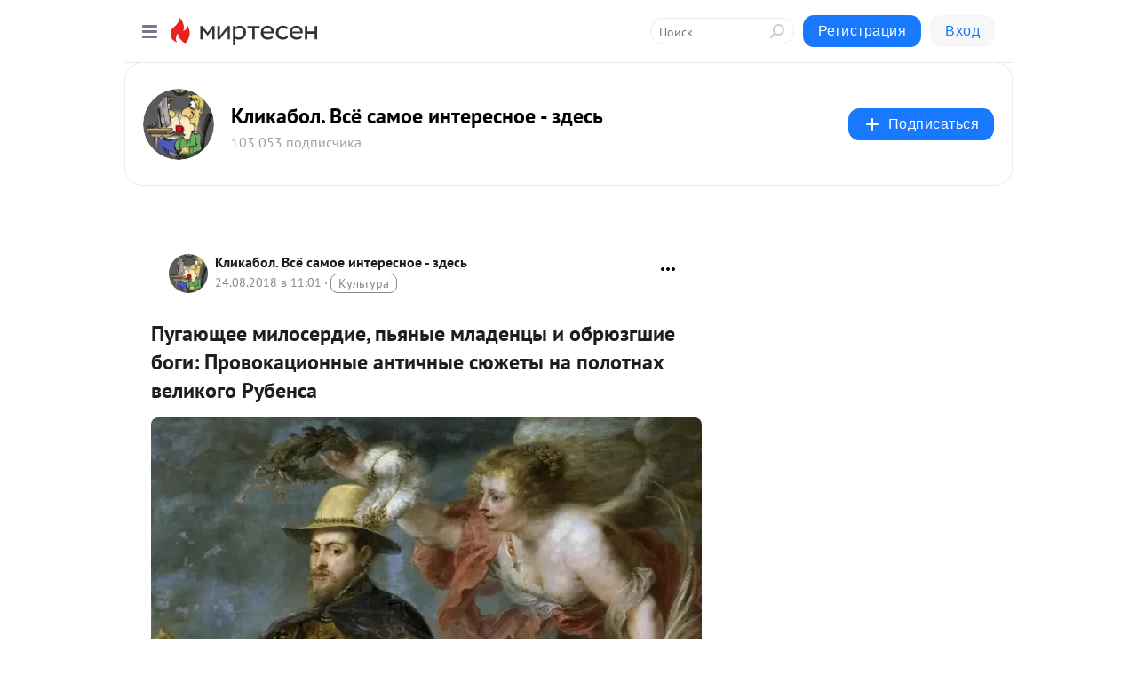

--- FILE ---
content_type: text/html; charset=utf-8
request_url: https://klikabol.mirtesen.ru/blog/43621081672/Pugayuschee-miloserdie,-pyanyie-mladentsyi-i-obryuzgshie-bogi:-P
body_size: 31811
content:
<!DOCTYPE html>
<html lang="ru" >
<head>
<meta charset="utf-8" />
<meta name="robots" content="all"/>
<script>window.__SM_COUNTER_ID = 45130;</script>
<title data-react-helmet="true">Пугающее милосердие, пьяные младенцы и обрюзгшие боги: Провокационные античные сюжеты на полотнах великого Рубенса - Кликабол. Всё самое интересное - здесь - Медиаплатформа МирТесен</title>
<meta name="viewport" content="width=device-width, initial-scale=1"/>
<meta name="yandex-verification" content="2c6fd7a8e14090dc"/>
<meta data-react-helmet="true" name="description" content="Питер Пауль Рубенс. Портрет короля Филлипа II (фрагмент). 1628 год. Прадо, Мадрид. Рубенс - придворный художник и вместе с тем бунтарь. Он выбирает самые провокационные античные сюжеты. В своём доме организовывает настоящую художественную мануфактуру. Талантливый предприниматель, делец и - 24 августа - 43621081672 - Медиаплатформа МирТесен"/><meta data-react-helmet="true" name="keywords" content="одноклассники, однокурсники, соседи, сослуживцы, мир тесен, земляки, старые друзья, география, блоги домов, события вокруг, социальная сеть, карта, дом, работа, web 2.0"/><meta data-react-helmet="true" property="og:image" content="https://r3.mt.ru/r25/photo758A/20011640507-0/jpg/bp.jpeg"/><meta data-react-helmet="true" property="og:image:width" content="1200"/><meta data-react-helmet="true" property="og:image:height" content="628"/><meta data-react-helmet="true" property="og:image:alt" content="Пугающее милосердие, пьяные младенцы и обрюзгшие боги: Провокационные античные сюжеты на полотнах великого Рубенса - Кликабол. Всё самое интересное - здесь - Медиаплатформа МирТесен"/><meta data-react-helmet="true" property="twitter:image" content="https://r3.mt.ru/r25/photo758A/20011640507-0/jpg/bp.jpeg"/><meta data-react-helmet="true" property="vk:image" content="https://r3.mt.ru/r25/photo758A/20011640507-0/jpg/bp.jpeg"/><meta data-react-helmet="true" property="og:description" content="Питер Пауль Рубенс. Портрет короля Филлипа II (фрагмент). 1628 год. Прадо, Мадрид. Рубенс - придворный художник и вместе с тем бунтарь. Он выбирает самые провокационные античные сюжеты. В своём доме организовывает настоящую художественную мануфактуру. Талантливый предприниматель, делец и - 24 августа - 43621081672 - Медиаплатформа МирТесен"/><meta data-react-helmet="true" property="twitter:description" content="Питер Пауль Рубенс. Портрет короля Филлипа II (фрагмент). 1628 год. Прадо, Мадрид. Рубенс - придворный художник и вместе с тем бунтарь. Он выбирает самые провокационные античные сюжеты. В своём доме организовывает настоящую художественную мануфактуру. Талантливый предприниматель, делец и - 24 августа - 43621081672 - Медиаплатформа МирТесен"/><meta data-react-helmet="true" property="og:site_name" content="Кликабол. Всё самое интересное - здесь - МирТесен"/><meta data-react-helmet="true" property="og:site" content="Кликабол. Всё самое интересное - здесь - МирТесен"/><meta data-react-helmet="true" property="og:type" content="article"/><meta data-react-helmet="true" property="og:url" content="https://klikabol.mirtesen.ru/blog/43621081672/Pugayuschee-miloserdie,-pyanyie-mladentsyi-i-obryuzgshie-bogi:-P"/><meta data-react-helmet="true" property="og:title" content="Пугающее милосердие, пьяные младенцы и обрюзгшие боги: Провокационные античные сюжеты на полотнах великого Рубенса - Кликабол. Всё самое интересное - здесь - Медиаплатформа МирТесен"/><meta data-react-helmet="true" property="twitter:card" content="summary_large_image"/><meta data-react-helmet="true" property="twitter:title" content="Пугающее милосердие, пьяные младенцы и обрюзгшие боги: Провокационные античные сюжеты на полотнах великого Рубенса - Кликабол. Всё самое интересное - здесь - Медиаплатформа МирТесен"/><meta data-react-helmet="true" name="yandex_direct" content="1"/><meta data-react-helmet="true" name="yandex-verification" content="2c6fd7a8e14090dc"/><meta data-react-helmet="true" name="verify-v1" content="6vUk9wlIbXBH7v4Ipy2+anAkmv5AtMsnOiyRnIn5gXc="/><meta data-react-helmet="true" property="fb:app_id" content="119882358169514"/>
<link data-react-helmet="true" rel="image_src" href="https://r3.mt.ru/r25/photo758A/20011640507-0/jpg/bp.jpeg"/><link data-react-helmet="true" rel="canonical" href="https://klikabol.mirtesen.ru/blog/43621081672/Pugayuschee-miloserdie,-pyanyie-mladentsyi-i-obryuzgshie-bogi:-P"/><link data-react-helmet="true" rel="index" href="https://klikabol.mirtesen.ru"/><link data-react-helmet="true" rel="alternate" type="application/atom+xml" title="Кликабол. Всё самое интересное - здесь - МирТесен" href="https://klikabol.mirtesen.ru/blog/atom"/><link data-react-helmet="true" rel="alternate" type="application/atom+xml" title="Кликабол. Всё самое интересное - здесь - МирТесен" href="https://klikabol.mirtesen.ru/blog/rss"/><link data-react-helmet="true" rel="icon" href="/favicon.ico" type="image/x-icon" sizes="16x16"/><link data-react-helmet="true" rel="shortcut icon" href="/favicon.ico" type="image/x-icon" sizes="16x16"/>

<link rel="stylesheet" href="https://alpha.mirtesen.ru/assets/modern/bundle.async.390fc67b829a9a691b15.css" media="print" onload="this.media='all'">
<link rel="stylesheet" href="https://alpha.mirtesen.ru/assets/modern/bundle.blog.a38c3bcd32ce89b02c87.css" />
</head>
<body >



<div id="root"><div class="app blog-post-page"><div id="layout" class="blog-post-layout"><div id="main-container" class="not-admin"><header id="header"><div class="header-wrapper" style="width:auto"><div class="header-container"><div class="header"><div class="header__navigation"></div></div></div></div></header><div id="three-column-container"><div id="very-left-column" class=""><div class="sticky-wrap" style="left:0"><div class="sticky__content"><div class="left-menu"><div class="left-menu__blog"><div class="left-menu__item left-menu__blog-item"><div class="left-menu__item_title left-menu__item_header">Кликабол. Всё с...</div><a class="left-menu__item_element" href="https://klikabol.mirtesen.ru/">Главная</a><a class="left-menu__item_element" href="https://klikabol.mirtesen.ru/_/yumor">Юмор и курьезы</a><a class="left-menu__item_element" href="https://klikabol.mirtesen.ru/_/taynyiizagadki">Тайны и загадки</a><a class="left-menu__item_element" href="https://klikabol.mirtesen.ru/_/interesnyieistorii">Факты и слухи</a><a class="left-menu__item_element" href="https://klikabol.mirtesen.ru/_/zveryushki">Зверюшки</a><a class="left-menu__item_element" href="https://klikabol.mirtesen.ru/_/devushki">Девушки</a><a class="left-menu__item_element" href="https://klikabol.mirtesen.ru/_/deti">Дети</a><a class="left-menu__item_element" href="https://klikabol.mirtesen.ru/_/olyubvi">Жизненное</a><button class="left-menu__item_button">Показать все<svg class="svg-icon"><use href="/images/icons.svg?v=1769009#angle-down"></use></svg></button></div><div class="left-menu__item left-menu__blog-item"><div class="left-menu__item_title left-menu__item_header"></div><i class="left-menu__item_delimiter"></i><a class="left-menu__item_element" href="https://klikabol.mirtesen.ru/blog/latest">Новые</a><a class="left-menu__item_element" href="https://klikabol.mirtesen.ru/blog/interesting">Лучшие</a><a class="left-menu__item_element" href="https://klikabol.mirtesen.ru/blog/commented">Обсуждаемые</a><a class="left-menu__item_element" href="https://klikabol.mirtesen.ru/comments">Комментарии</a></div></div><div class="left-menu__item" id="topics-menu"><div class="left-menu__item_title" id="topics-menu-title">Рубрики</div><a class="left-menu__item_element" href="//mirtesen.ru/topic/cooking?utm_medium=from_left_sidebar"><span><img src="//static.mtml.ru/images/topics/cooking.svg" alt="cooking" loading="lazy" width="16" height="16"/></span><span>Кулинария</span></a><a class="left-menu__item_element" href="//mirtesen.ru/topic/family?utm_medium=from_left_sidebar"><span><img src="//static.mtml.ru/images/topics/family.svg" alt="family" loading="lazy" width="16" height="16"/></span><span>Дети и семья</span></a><a class="left-menu__item_element" href="//mirtesen.ru/topic/show?utm_medium=from_left_sidebar"><span><img src="//static.mtml.ru/images/topics/show.svg" alt="show" loading="lazy" width="16" height="16"/></span><span>Шоу-бизнес</span></a><a class="left-menu__item_element" href="//mirtesen.ru/topic/politics?utm_medium=from_left_sidebar"><span><img src="//static.mtml.ru/images/topics/politics.svg" alt="politics" loading="lazy" width="16" height="16"/></span><span>Политика</span></a><a class="left-menu__item_element" href="//mirtesen.ru/topic/health?utm_medium=from_left_sidebar"><span><img src="//static.mtml.ru/images/topics/health.svg" alt="health" loading="lazy" width="16" height="16"/></span><span>Здоровье</span></a><button class="left-menu__item_button">Показать все<svg class="svg-icon"><use href="/images/icons.svg?v=1769009#angle-down"></use></svg></button></div><div class="left-menu__item"><div class="left-menu__item_title left-menu__item_header"><a href="https://mirtesen.ru/" class="left-menu__item_title-anchor">Моя лента</a></div><a href="https://mirtesen.ru/chats" class="left-menu__item_element left-menu__item_element_chat" target="_self"><span><img src="//static.mtml.ru/images/icons_v2/chats.svg" alt="ЧАТЫ" loading="lazy" width="16" height="16"/></span><span id="chats-tooltip">ЧАТЫ</span></a><a href="https://mirtesen.ru/polls" class="left-menu__item_element left-menu__item_element_poll" target="_self"><span><img src="//static.mtml.ru/images/icons_v2/vote.svg" alt="Опросы" loading="lazy" width="28" height="28"/></span><span id="polls-tooltip">Опросы</span></a><a href="https://mirtesen.ru/bloggers" class="left-menu__item_element" target="_self"><span><img src="//static.mtml.ru/images/icons_v2/IconBloggersColor.svg" alt="Блогеры" loading="lazy" width="17" height="17"/></span><span id="bloggers-tooltip">Блогеры</span></a><a href="https://mirtesen.ru/user-posts" class="left-menu__item_element" target="_self"><span><img src="//static.mtml.ru/images/icons_v2/IconUserContent.svg" alt="Глас народа" loading="lazy" width="16" height="16"/></span><span id="user-posts-tooltip">Глас народа</span></a><a href="https://mirtesen.ru/popular/liked" class="left-menu__item_element" target="_self"><span><img src="//static.mtml.ru/images/icons_v2/IconPopularColor.svg" alt="Популярное" loading="lazy" width="13" height="16"/></span><span id="popular-posts-tooltip">Популярное</span></a><a href="https://mirtesen.ru/popular/commented" class="left-menu__item_element" target="_self"><span><img src="//static.mtml.ru/images/icons_v2/IconDiscussColor.svg" alt="Обсуждаемое" loading="lazy" width="14" height="14"/></span><span id="commented-posts-tooltip">Обсуждаемое</span></a></div><div class="left-menu__item" id="common-menu"><a href="https://k41tv.app.link/sidebarlink" class="btn btn-primary btn-primary_left-menu" target="_blank" id="app-tooltip"><svg class="svg"><use href="/images/icons.svg#app-icon"></use></svg><span class="left-menu__item_element-text">Мессенджер МТ</span></a><a href="https://info.mirtesen.ru/about" class="left-menu__item_element" target="_blank"><span><img src="//static.mtml.ru/images/icons_v2/IconAbout.svg" alt="О компании" loading="lazy" width="9" height="14"/></span><span class="left-menu__item_element-text">О компании</span></a><a href="https://info.mirtesen.ru/glagol" class="left-menu__item_element" target="_blank"><span><img src="//static.mtml.ru/images/icons_v2/icon-glagol.svg" alt="О редакции ГлагоL" loading="lazy" width="8" height="13"/></span><span class="left-menu__item_element-text">О редакции ГлагоL</span></a><a href="https://info.mirtesen.ru/news" class="left-menu__item_element" target="_blank"><span><img src="//static.mtml.ru/images/icons_v2/IconNews.svg" alt="Новости" loading="lazy" width="16" height="14"/></span><span class="left-menu__item_element-text">Новости</span></a><a href="https://info.mirtesen.ru/partners" class="left-menu__item_element" target="_blank"><span><img src="//static.mtml.ru/images/icons_v2/IconPartners.svg" alt="Партнерам" loading="lazy" width="16" height="13"/></span><span class="left-menu__item_element-text">Партнерам</span></a><a href="https://info.mirtesen.ru/promo" class="left-menu__item_element" target="_blank"><span><img src="//static.mtml.ru/images/icons_v2/IconAdvertizing.svg" alt="Рекламодателям" loading="lazy" width="17" height="16"/></span><span class="left-menu__item_element-text">Рекламодателям</span></a><a href="https://mirtesen.ru/feedback/report" class="left-menu__item_element" target="_blank"><span><img src="//static.mtml.ru/images/icons_v2/IconFeedback.svg" alt="Обратная связь" loading="lazy" width="16" height="13"/></span><span class="left-menu__item_element-text">Обратная связь</span></a><a href="https://mirtesen.ru/feedback/report/spam" class="left-menu__item_element" target="_blank"><span><img src="//static.mtml.ru/images/icons_v2/IconSpam.svg" alt="Пожаловаться на спам" loading="lazy" width="15" height="14"/></span><span class="left-menu__item_element-text">Пожаловаться на спам</span></a><a href="https://info.mirtesen.ru/agreement" class="left-menu__item_element" target="_blank"><span><img src="//static.mtml.ru/images/icons_v2/IconAgreement.svg" alt="Соглашение" loading="lazy" width="15" height="16"/></span><span class="left-menu__item_element-text">Соглашение</span></a><a href="https://info.mirtesen.ru/recommendation_rules" class="left-menu__item_element" target="_blank"><span><img src="//static.mtml.ru/images/icons_v2/IconAgreement.svg" alt="Рекомендательные технологии" loading="lazy" width="15" height="16"/></span><span class="left-menu__item_element-text">Рекомендательные технологии</span></a></div></div><p class="recommendation-tech">На информационном ресурсе применяются <a href="https://info.mirtesen.ru/recommendation_rules">рекомендательные технологии</a> (информационные технологии предоставления информации на основе сбора, систематизации и анализа сведений, относящихся к предпочтениям пользователей сети &quot;Интернет&quot;, находящихся на территории Российской Федерации)</p><div class="mt-tizer-ad-block"><div class="partner-block-wrapper"><div id="unit_99821"></div></div></div></div></div></div><div id="content-container"><div id="secondary-header" class="secondary-header secondary-header_blog"><div class="secondary-header__middle"><div id="secondary-header-logo" class="secondary-header__logo-outer"><div class="secondary-header__logo-wrap"><a class="userlogo userlogo_xl" href="https://klikabol.mirtesen.ru/?utm_referrer=mirtesen.ru" title="" target="" data-rjs="2"></a></div></div><div class="secondary-header__title-wrap"><div class="secondary-header__title-subscribers"><h2 class="secondary-header__title"><a class="secondary-header__title-link" href="https://klikabol.mirtesen.ru/?utm_referrer=mirtesen.ru" style="color:#000" rel="nofollow">Кликабол. Всё самое интересное - здесь</a></h2><i class="secondary-header__subscribers">103 053 подписчика</i></div></div><div><div id="mt-dropdown-menu" class="mt-dropdown-menu"><button appearance="btn" title="Подписаться" type="button" class="mt-dropdown-menu__btn btn btn-primary"><svg class="svg-icon"><use href="/images/icons.svg?v=1769009#cross"></use></svg>Подписаться</button></div></div></div></div><div class="blog-post-item blog-post-item_tile"><div id="double-column-container"><div id="right-column"><div class="partner-block-wrapper"><div id="unit_103944"></div></div><div class="partner-block-wrapper"><div id="unit_103939"></div></div><div class="right-column-comments right-column-comments_blog"><h3 class="right-column-comments__title">Свежие комментарии</h3><ul class="right-column-comments-list"><li class="right-column-comments-item"><a href="https://mirtesen.ru/people/888894406" class="right-column-comments-item__author"><span class="userlogo userlogo_s" href="" title="" target="" data-rjs="2"></span><div class="right-column-comments-item__author__info"><i class="right-column-comments-item__author__name" style="color:hsl(363, 70%, 50%)">Юлия Гарро</i><i class="right-column-comments-item__pubdate"></i></div></a><div class="right-column-comments-item__post"><span class="right-column-comments-item__post__message">А я и до 3-х лет некоторые моменты хорошо помню! Не все, конечно, только самые яркие, но помню.</span><span class="right-column-comments-item__post__title">Почему мы не помн...</span></div></li><li class="right-column-comments-item"><a href="https://mirtesen.ru/people/427500868" class="right-column-comments-item__author"><span class="userlogo userlogo_s" href="" style="background:linear-gradient(hsl(159, 100%, 50%), hsl(189, 80%, 50%))" target="">АМ</span><div class="right-column-comments-item__author__info"><i class="right-column-comments-item__author__name" style="color:hsl(174, 70%, 50%)">Алиса Майская</i><i class="right-column-comments-item__pubdate"></i></div></a><div class="right-column-comments-item__post"><span class="right-column-comments-item__post__message">В основном, память связана с речью, также, как речь с мышлением.</span><span class="right-column-comments-item__post__title">Почему мы не помн...</span></div></li><li class="right-column-comments-item"><a href="https://mirtesen.ru/people/573762019" class="right-column-comments-item__author"><span class="userlogo userlogo_s" href="" title="" target="" data-rjs="2"></span><div class="right-column-comments-item__author__info"><i class="right-column-comments-item__author__name" style="color:hsl(131, 70%, 50%)">Tania Еременко</i><i class="right-column-comments-item__pubdate"></i></div></a><div class="right-column-comments-item__post"><span class="right-column-comments-item__post__message">Да, я помню себя с 4-х лет.</span><span class="right-column-comments-item__post__title">Почему мы не помн...</span></div></li></ul></div><div class="partner-block-wrapper"><div id="unit_99810"></div></div><div class="partner-block-wrapper"><div id="unit_95080"></div></div><div class="sticky2" style="top:30px"><div class="partner-block-wrapper"><div id="unit_103947"></div></div></div></div><div id="content-column" class="content-column"><div class="adfox-top"><div class="partner-block-wrapper"><div id="unit_99815"></div></div><div class="partner-block-wrapper"><div id="unit_99815"></div></div></div><article class="blog-post" id="post_43621081672" itemscope="" itemType="http://schema.org/NewsArticle"><meta itemscope="" itemProp="mainEntityOfPage" itemType="https://schema.org/WebPage" itemID="https://klikabol.mirtesen.ru/blog/43621081672/Pugayuschee-miloserdie,-pyanyie-mladentsyi-i-obryuzgshie-bogi:-P" content=""/><meta itemProp="datePublished" content="2018-08-24T11:01:03.000Z"/><meta itemProp="dateModified" content="2018-08-24T11:01:03.000Z"/><span itemscope="" itemType="https://schema.org/Organization" itemProp="publisher"><meta itemProp="name" content="Кликабол. Всё самое интересное - здесь"/><span itemscope="" itemType="https://schema.org/ImageObject" itemProp="logo"><meta itemProp="url" content="//mtdata.ru/u18/photo4F96/20267253625-0/original.jpeg"/></span></span><meta itemProp="image" content="https://r3.mt.ru/r25/photo758A/20011640507-0/jpg/bp.jpeg"/><div class="blog-post__header"><div class="blog-post__author" rel="author"><span class="blog-post__author-avatar"><a class="userlogo" href="//klikabol.mirtesen.ru?utm_referrer=mirtesen.ru" title="" target="_self" data-rjs="2"></a></span><div><a class="blog-post__author-name" href="//klikabol.mirtesen.ru" target="_blank"><span itemProp="author">Кликабол. Всё самое интересное - здесь</span></a><div class="blog-post__info"><div class="blog-post__pubdate"></div><h3 class="blog-post__topic-category-wrapper"><a class="blog-post__topic-category" href="//mirtesen.ru/topic/culture?utm_medium=from_headline_topic_button"><span>Культура</span></a></h3></div></div></div><div><button title="Подписаться" class="btn blog-post__header-subscribe btn-primary">Подписаться</button></div><div id="mt-dropdown-menu" class="mt-dropdown-menu context-dropdown"><button type="button" class="mt-dropdown-menu__btn"><svg class="svg-icon"><use href="/images/icons.svg?v=1769009#more"></use></svg></button></div></div><h1 class="blog-post__title" itemProp="headline">Пугающее милосердие, пьяные младенцы и обрюзгшие боги: Провокационные античные сюжеты на полотнах великого Рубенса</h1><div class="partner-block-wrapper"><div id="unit_103965"></div></div><div class="blog-post__text" itemProp="articleBody"><p><img class="POST_IMAGE " alt="304" src="https://r3.mt.ru/r25/photo758A/20011640507-0/jpg/bp.webp" width="620"height="auto"loading="lazy"/></p> <p> </p> <p>Питер Пауль Рубенс. Портрет короля Филлипа II (фрагмент). 1628 год. Прадо, Мадрид.</p> <p><br /> Рубенс - придворный художник и вместе с тем бунтарь. Он выбирает самые провокационные античные сюжеты. В своём доме организовывает настоящую художественную мануфактуру. Талантливый предприниматель, делец и гений, очарованный древней литературой.<div id="unit_101877"><a href="https://smi2.ru/" ></a></div>
<script type="text/javascript" charset="utf-8">
  (function() {
    var sc = document.createElement('script'); sc.type = 'text/javascript'; sc.async = true;
    sc.src = '//smi2.ru/data/js/101877.js'; sc.charset = 'utf-8';
    var s = document.getElementsByTagName('script')[0]; s.parentNode.insertBefore(sc, s);
  }());
</script> 5 ошеломляющих картин, которые способны изменить ваше сознание.</p> <p><br /> <br /> Художник и дипломат Питер Пауль Рубенс оставил необозримое наследие. Сотни работ. Фламандского мастера интересовали разные темы. В картинах религиозные сюжеты, воплощенные в красках греческие мифы, портреты коронованных особ, пейзажи, эскизы, громадные декоративные полотна и даже архитектурные проекты.<br />  </p> <p>Впечатление</p> <p><img class="POST_IMAGE " &quot;Отшельник и спящая Анжелика. 1628г.&quot;" src="https://r2.mt.ru/r25/photoA91A/20234713356-0/jpg/bp.webp" alt=""width="620"height="auto"loading="lazy"/></p> <p> </p> <p>&quot;Отшельник и спящая Анжелика. 1628г.&quot;</p> <p><br /> <br /> Первая ассоциация, которая возникает при упоминании фамилии Рубенс — пышные, белокожие, ленивые красавицы. Они лежат и стоят в томных позах, без стеснения демонстрируя свои прелести. Нагота, безусловно, привлекала художника. Рубенсу нравилось тщательно выписывать каждую складочку пышущего здоровьем тела. Но его ню, больше чем просто созерцание прекрасного. Художник обращается к древним сюжетам: смелым, сексуальным, порой шокирующим неподготовленного зрителя. Полотна Рубенса заставляют обдумывать себя. Заворожённая публика проводит часы в картинной галерее Дрездена.<br /> <br /> Владимир Познер в своей книге пишет: <em>«Он смотрел на меня бычьими, ничего не видящими глазами, и я стоял молча, боясь дышать, понимая, что если он меня заметит, мне несдобровать. Так я открыл для себя Рубенса»,</em> - такое впечатление на журналиста произвёл оригинал картины «Пьяный Геркулес».<br />  </p> <p>Не герой, а пьяница</p> <p><br />  </p> <p><img class="POST_IMAGE " alt="Пьяный Геркулес с нимфой и сатиром. 1611г." src="https://r4.mt.ru/r25/photo21B5/20680859054-0/jpg/bp.webp" width="620"height="auto"loading="lazy"/></p> <p> </p> <p>Пьяный Геркулес с нимфой и сатиром. 1611г.</p> <p><br /> <br /> Пауль Рубенс решает написать Геракла. Прославленный герой, сын Зевса, могучий и благородный воин. Его подвигов не забудет человечество. Геракл остаётся символом «добра с кулаками».<div id="unit_103919"><a href="https://smi2.ru/" ></a></div>
<script type="text/javascript" charset="utf-8">
  (function() {
    var sc = document.createElement('script'); sc.type = 'text/javascript'; sc.async = true;
    sc.src = '//smi2.ru/data/js/103919.js'; sc.charset = 'utf-8';
    var s = document.getElementsByTagName('script')[0]; s.parentNode.insertBefore(sc, s);
  }());
</script> Но художник, не торопиться петь герою оду. Могучего Геракла изображает пьяным. Его осоловелого, полуобнаженного, разгорячённого под руки ведут вакханки и сатиры. На их плечи лёг тяжёлый груз. На лице мужчины гуляет виноватая улыбка, он плохо держится на ногах. Его тело пышет жаром, в руках пустой кубок. Здесь Геркулес земной, добродушный персонаж. Великим героям тоже требуется «человеческий» отдых.<br />  </p> <p>Зевс превращается</p> <p><br />  </p> <p><img class="POST_IMAGE " alt="Леда и лебедь. 1598г." src="https://r1.mt.ru/r25/photo49CE/20903931903-0/jpg/bp.webp" width="620"height="auto"loading="lazy"/></p> <p> </p> <p>Леда и лебедь. 1598г.</p> <p><br /> <br /> Ещё одна картина Рубенса, пройти мимо которой не возможно. «Леда и лебедь» - мифологический нетривиальный сюжет. Обнажённая красавица обнимает белоснежную птицу. Тела изогнуты в порыве страсти. Да, да на картине изображён процесс совокупления Девушки и лебедя. Рубенс был не первым художником, которого заинтересовал этот миф. Леонардо да Винчи, Микеланджело, Антонио де Корреджо, Франсуа Буше. Католические священники в XVII веке преследовали эти полотна и уничтожали за излишнее сладострастие.<br /> <br /> Леда — по одной из версий дочь этолийского царя Фестия, пленила красотой Зевса. Верховный бог спустился к ней в образе белоснежного лебедя. На берегу реки они зачали детей. Позже Леда родит яйцо, дочкой станет прекрасная Елена. Та самая виновница Троянской войны. Говорят, что разглядывая полотно Рубенса, можно почувствовать женских запах и услышать стоны удовольствия.<br />  </p> <p>Пугающее милосердие</p> <p><br /> <br /> «Римское милосердие» или «отцелюбие римлянки». Молодая женщина кормит грудью пожилого мужчину — ещё один неоднозначный сюжет. Такая история равнодушным не оставит ни одного зрителя. И Рубенс отдаёт себе в этом отчёт. Он напишет две работы на эту тему. Можно проследить как меняется отношение художника к этой теме.<br />  </p> <p><img class="POST_IMAGE " alt="Отцелюбие римлянки. 1612г." src="https://r2.mt.ru/r25/photo917C/20127004752-0/jpg/bp.webp" width="620"height="auto"loading="lazy"/></p> <p> </p> <p>Отцелюбие римлянки. 1612г.</p> <p><br /> <br /> На картинах в обоих случаях изображена красивая молодая девушка. Она пришла навестить заключенного отца. Она мать и её пышная грудь полна молока. Старика осудили на смертную казнь. Он томится в темнице. Страдает от голода и жажды. Дочерний долг вынуждает римлянку накормить отца. На полотне 1612 года девушка с сочувствием смотрит на заключённого. Она склонилась над ним в порыве милосердия и по-матерински обнимает его. Картина пронизана любовью к человеку и изображает благородный и смелый поступок.<br />  </p> <p><img class="POST_IMAGE " alt="Кимон и Перо. 1630г." src="https://r2.mt.ru/r25/photo0D73/20573150450-0/jpg/bp.webp" width="620"height="auto"loading="lazy"/></p> <p> </p> <p>Кимон и Перо. 1630г.</p> <p><br /> <br /> Но не все видят в античном сюжете лишь красоту милосердия. У многих это изображение вызывает негодование и отвращение. Пауль Рубенс, почувствует это и спустя 18 лет переосмыслит античную историю. На картине «Кимон и Перо» всё та же камера, но на лице женщины — отвращение и ужас. А её отец не отрешённо, а жадно припал к её груди. Интересно, что через маленькие окна в камеру заглядывают любопытные стражники. Оригинал «Кимон и Перо» можно увидеть в государственном музее Амстердама, а «Отцелюбие римлянки» храниться в собрании Эрмитажа.<br />  </p> <p>Пьяные младенцы</p> <p><br />  </p> <p><img class="POST_IMAGE " alt="Вакх. 1640г." src="https://r3.mt.ru/r25/photoD297/20796223299-0/jpg/bp.webp" width="620"height="auto"loading="lazy"/></p> <p> </p> <p>Вакх. 1640г.</p> <p><br /> <br /> Ещё одно не менее эмоциональное полотно Рубенса можно увидеть в государственном музее Эрмитаж. На этот раз Рубенс обнажает своего героя не для того, чтобы показать красоту тела. Напротив, обрюзгший и пресыщенный выпивкой молодой человек сидит на бочке с вином, в руке кубок. Сосуд неустанно наполняет обнажённая женщина. Но на лице юноши изображены тоска и отвращение к жизни. Этот герой — Вакх. Так художник видит бога вина и веселья. Усугубляют гнетущее впечатление два маленьких мальчика с крыльями— путти. Они тоже пьяны. Один ловит ртом капли проливающегося вина, другой не стыдясь мочится прямо у ног Вакха.<br /> <br /> Питер Пауль Рубенс питал страсть к античным сюжетам. Известно, что он владел латынью и читал римских классиков, а так же переводы древнегреческих писателей и философов. Возможно именно поэтому у художника сложилось собственное мнение об античных героях. </p></div><div id="panda_player" class="panda-player"></div><div class="blog-post__source"><a href="https://klikabol.mirtesen.ru/url?e=simple_click&amp;blog_post_id=43621081672&amp;url=wR9y1m__P__2BjpZXpCwtnr3C2EHq6vpE__P__2FH8Ne8WTmLaxRacYZwUsYorT2p2TmXJD__P__2FZeARY__P__2BMxQ5fNlVYVwGEBP4h__P__2FstTbLsojpLIHWiNkrEawc1UOEm__P__2ByU84KE7HwXHICCCfu" target="_blank">Ссылка на первоисточник</a></div><div class="blog-post__subscribe"><p class="blog-post__subscribe-text">Понравилась статья? Подпишитесь на канал, чтобы быть в курсе самых интересных материалов</p><a href="#" class="btn btn-primary">Подписаться</a></div><ul class="mt-horizontal-menu mt-horizontal-menu_list mt-horizontal-menu_multiline-left post-tags"><li><a href="/hashtags/%D0%BF%D1%80%D0%BE%D1%88%D0%BB%D0%BE%D0%B5" class="tag-label-2 tag-label-2_sm"><span>прошлое</span></a><meta itemProp="about" content="прошлое"/></li><li><a href="/hashtags/%D0%BA%D1%83%D0%BB%D1%8C%D1%82%D1%83%D1%80%D0%B0" class="tag-label-2 tag-label-2_sm"><span>культура</span></a><meta itemProp="about" content="культура"/></li><li><a href="/hashtags/%D0%B8%D1%81%D1%82%D0%BE%D1%80%D0%B8%D1%8F" class="tag-label-2 tag-label-2_sm"><span>история</span></a><meta itemProp="about" content="история"/></li><li><a href="/hashtags/%D1%82%D0%B0%D0%B9%D0%BD%D1%8B" class="tag-label-2 tag-label-2_sm"><span>тайны</span></a><meta itemProp="about" content="тайны"/></li><li><a href="/hashtags/%D1%84%D0%B0%D0%BA%D1%82%D1%8B" class="tag-label-2 tag-label-2_sm"><span>факты</span></a><meta itemProp="about" content="факты"/></li><li><a href="/hashtags/%D0%B6%D0%B8%D0%B7%D0%BD%D1%8C" class="tag-label-2 tag-label-2_sm"><span>жизнь</span></a><meta itemProp="about" content="жизнь"/></li><li><a href="/hashtags/%D0%91%D0%BE%D0%B3%D0%B8" class="tag-label-2 tag-label-2_sm"><span>Боги</span></a><meta itemProp="about" content="Боги"/></li><li><a href="/hashtags/%D1%80%D0%B5%D0%BB%D0%B8%D0%B3%D0%B8%D1%8F" class="tag-label-2 tag-label-2_sm"><span>религия</span></a><meta itemProp="about" content="религия"/></li><li><a href="/hashtags/%D0%BA%D0%B0%D1%80%D1%82%D0%B8%D0%BD%D1%8B" class="tag-label-2 tag-label-2_sm"><span>картины</span></a><meta itemProp="about" content="картины"/></li><li><a href="/hashtags/%D0%B7%D0%B0%D0%B3%D0%B0%D0%B4%D0%BA%D0%B8" class="tag-label-2 tag-label-2_sm"><span>загадки</span></a><meta itemProp="about" content="загадки"/></li><li><a href="/hashtags/%D0%B4%D0%B5%D0%B2%D1%83%D1%88%D0%BA%D0%B8" class="tag-label-2 tag-label-2_sm"><span>девушки</span></a><meta itemProp="about" content="девушки"/></li><li><a href="/hashtags/%D1%85%D1%83%D0%B4%D0%BE%D0%B6%D0%BD%D0%B8%D0%BA%D0%B8" class="tag-label-2 tag-label-2_sm"><span>художники</span></a><meta itemProp="about" content="художники"/></li><li><a href="/hashtags/%D0%A0%D1%83%D0%B1%D0%B5%D0%BD%D1%81" class="tag-label-2 tag-label-2_sm"><span>Рубенс</span></a><meta itemProp="about" content="Рубенс"/></li><li><a href="/hashtags/%D1%81%D0%BB%D1%83%D1%85%D0%B8" class="tag-label-2 tag-label-2_sm"><span>слухи</span></a><meta itemProp="about" content="слухи"/></li><li><a href="/hashtags/%D0%BC%D0%B8%D1%80" class="tag-label-2 tag-label-2_sm"><span>мир</span></a><meta itemProp="about" content="мир"/></li></ul><div class="blog-post__footer"><div class="post-controls"><div><div class="post-actions"><div class="post-actions__push"></div></div></div></div></div><span></span></article><nav class="pagination"><ul class="blog-post__pagination"><li><a href="https://klikabol.mirtesen.ru/blog/43059571729/13-mifov-o-zhivotnyih,-kotoryie-nam-navyazali-sUyeveriya,-televi?utm_referrer=mirtesen.ru"><span class="blog-post__pagination__arrow">←</span>Предыдущая тема</a></li><li class="blog-post__pagination__symbol"> | </li><li><a href="https://klikabol.mirtesen.ru/blog/43096261044/28-samyih-opasnyih-stran-na-planete?utm_referrer=mirtesen.ru">Следующая тема<span class="blog-post__pagination__arrow">→</span></a></li></ul></nav><div class="partner-block-wrapper"><div id="unit_103916"></div></div><span></span><div class="adfox-outer blog-post-item__ad-block"><div class="partner-block-wrapper"><div id="unit_99816"></div></div></div></div></div><div class="blog-post-bottom-partners"><div class="partner-block-wrapper"><div id="unit_103941"></div></div><div class="partner-block-wrapper"><div id="unit_95079"></div></div><div class="partner-block-wrapper"><div id="unit_95031"></div></div></div></div></div></div></div><div style="position:fixed;bottom:50px;right:0;cursor:pointer;transition-duration:0.2s;transition-timing-function:linear;transition-delay:0s;z-index:10;display:none"><div id="scroll-top"><div>наверх</div></div></div></div><div></div></div></div>
<div id="messenger-portal" class="messenger-embedded"></div>
<script>window.__PRELOADED_STATE__ = {"blogDomain":{},"promotion":{"popup":{},"activeTab":"platform","sections":{"platform":{"title":"Реклама на Платформе","isMenu":true,"changed":false,"forDevs":true},"settings":{"title":"Настройки рекламы","isMenu":true,"changed":false,"forDevs":true},"item":{"title":"Редактирование объекта","isMenu":false,"changed":false,"forDevs":true},"itemAdd":{"title":"Добавление объекта","isMenu":false,"changed":false,"forDevs":true},"deposit":{"title":"Пополнение баланса","isMenu":false,"changed":false,"forDevs":true},"stats":{"title":"Статистика рекламы","isMenu":true,"changed":false,"forDevs":true}},"changed":{"platform":false,"settings":false,"item":false,"stats":false},"data":{"platform":"","settings":{"currentBalance":0,"spentBalance":0,"groupItem":{"id":null,"status":"STATUS_PENDING","dateStart":null,"dateEnd":null,"fullClicksLimit":null,"dayClicksLimit":null,"clickPrice":null,"utmSource":null,"utmMedium":null,"utmCampaign":null,"targetGeoIds":null,"targetIsMale":null,"targetAgeMin":null,"targetAgeMax":null,"targetTime":null,"title":null,"canChangeStatus":null,"inRotation":false,"fullClicks":0,"dayClicks":0},"blogpostItems":[]},"item":{"id":null,"status":"STATUS_PENDING","dateStart":null,"dateEnd":null,"fullClicksLimit":null,"dayClicksLimit":null,"clickPrice":null,"utmSource":null,"utmMedium":null,"utmCampaign":null,"targetGeoIds":null,"targetIsMale":null,"targetAgeMin":null,"targetAgeMax":null,"targetTime":null,"title":null,"canChangeStatus":null,"inRotation":false,"fullClicks":0,"dayClicks":0},"itemAdd":{"url":null},"deposit":{"value":""},"stats":{"periodFrom":"2026-01-01","periodTo":"2026-01-21"}},"errors":{}},"editComments":{"activeTab":"stats","sections":{"stats":{"title":"Статистика","isMenu":true,"changed":false,"forDevs":true},"settings":{"title":"Настройки","isMenu":true,"changed":false,"forDevs":true}},"changed":{"stats":false,"settings":false},"data":{"stats":{"periodFrom":"2026-01-14","periodTo":"2026-01-21"},"settings":{"applyForCommentsEnabled":0,"commonEnabled":0,"siteEnabled":0,"keyWords":[]}},"errors":{}},"actionVote":{},"header":{"sidebarEnabled":false,"sidebarIsOpen":false},"messageNotifications":{"items":[],"startFrom":0,"nextFrom":0,"hasMoreItems":true,"busy":false},"activityNotifications":{"items":[],"nextFrom":"","hasMoreItems":true,"busy":false},"headerSearch":{"value":"","result":{"people":[],"groups":[],"posts":[]},"isLoading":false,"hasResults":false},"rssEditor":{"editKey":null,"type":"add","loading":{"defaultImage":false},"values":{"maxTextLength":0,"publicationDelay":0,"useFullText":false,"useShortDesctiption":false,"ignoreMediaTags":false,"rssSourceLink":"","autoRefreshImportedThemes":false,"pregTemplateTextSearch":"","pregTemplateTextChange":"","xpathLongText":"","xpathImage":"","showCategory":"","importCategory":"","keepImages":false,"keepLinks":false,"keepIframes":false,"useEmbedCode":false,"useYandexTurbo":false,"addYandexGenreTags":false,"loadingTimout":0,"hideSourceLink":false,"defaultImage":""}},"telegramEditor":{"editKey":null,"type":"add","values":{"username":null,"signature":""}},"auth":{"user":null,"groupPrivileges":{},"viewedTooltips":{}},"authForm":{"isBusy":false,"widgetId":"0","instances":{"0":{"isOpen":false,"activeTab":"login","callAndSmsLimits":{"apiLimits":{"smsAllowed":true,"callAllowed":true,"smsTimeLimitExceededMsg":"","callTimeLimitExceededMsg":""},"timers":{}},"params":{"login":{"phone":"","code":"","mode":"SMS","step":"","errorMap":{}},"loginByEmail":{"email":"","password":"","remember":"on","step":"","errorMap":{}},"registration":{"name":"","lastname":"","email":"","phone":"","code":"","mode":"SMS","step":"","errorMap":{}},"registrationByEmail":{"email":"","name":"","phone":"","code":"","mode":"SMS","step":"","errorMap":{}},"password":{"email":"","errorMap":{}}}}}},"blogModerators":{"staff":[],"popup":{"popupType":null,"userInfo":null},"errors":{},"radioBtnValue":null},"logoEditor":{"image":null,"allowZoomOut":false,"position":{"x":0.5,"y":0.5},"scale":1,"rotate":0,"borderRadius":0,"width":100,"height":100,"border":0,"isEmpty":true,"type":"blog"},"headerBackgroundEditor":{"image":null,"type":"blog","allowZoomOut":false,"position":{"x":0.5,"y":0.5},"scale":1,"rotate":0,"borderRadius":0,"blogHeight":240,"profileHeight":240,"border":0,"isEmpty":true},"titleEditor":{"title":""},"secondaryHeader":{"logoSwitcher":false,"titleSwitcher":false,"backgroundSwitcher":false,"logoEditor":false,"titleEditor":false,"backgroundEditor":false},"blogMenuSettings":{"isChanged":false,"menuItems":[],"currentIndex":null,"menuItem":{},"staticWidgetsToRemove":[],"context":{"add":{"title":"Добавление раздела","saveButton":"Добавить"},"edit":{"title":"Раздел: ","saveButton":"Сохранить","remove":"Удалить раздел"}},"errors":{}},"siteSettings":{},"siteSettingsLeftMenu":{"sitesDropdown":false},"promotionLeftMenu":{},"editCommentsLeftMenu":{},"blogPostList":{"searchValue":"","search":{"results":[],"page":0,"hasMore":true,"isLoading":false},"blogPostList":[],"hasMoreItems":true,"page":1,"title":"","tag":"","period":"","before":"","after":"","status":"","sort":""},"blogPostEditor":{"id":null,"title":"","text":"","inProcess":false,"sign":"","disableComments":false,"tags":[],"tagSuggestions":[],"errors":[],"publishTime":null,"referenceUrl":"","nextBtnUrl":"","pushBtnUrl":"","pushBtnText":"","doFollowLinks":0,"pulse":0,"draft":false,"preloaderVisible":true,"errorMessage":{"isVisible":false,"text":"Произошла ошибка. Попробуйте еще раз или свяжитесь со службой поддержки."},"showPollEditor":false,"pollTab":"default","sentToModeration":false,"foundPolls":[],"foundPollsOffset":0,"hasMorePolls":true,"pollId":null},"actionModifyPostPopup":{"isOpen":false,"popupType":"","id":null,"deletedList":{},"approveList":{}},"rightColumnPosts":[],"rightColumnComments":[{"id":127347593,"text":"А я и до 3-х лет некоторые моменты хорошо помню! Не все, конечно, только самые яркие, но помню.","date":1743864608,"blog_post":{"id":43682685917,"title":"Почему мы не помним первые три года своей жизни","seo_url":"//klikabol.mirtesen.ru/blog/43682685917/Pochemu-myi-ne-pomnim-pervyie-tri-goda-svoey-zhizni?utm_referrer=mirtesen.ru"},"user":{"cover":null,"count_friends":null,"id":888894406,"url":"//mirtesen.ru/people/888894406","display_name":"Юлия Гарро","photo_original":"//mtdata.ru/u17/photo2731/20342833043-0/original.jpeg"},"images":[],"formattedDates":{"iso":"2025-04-05T14:50:08.000Z","ver1":"5 апреля, 17:50","ver2":"05.04.2025 в 17:50","ver3":"5 апр., 17:50"}},{"id":127345170,"text":"В основном, память связана с речью, также, как речь с мышлением.","date":1743806558,"blog_post":{"id":43682685917,"title":"Почему мы не помним первые три года своей жизни","seo_url":"//klikabol.mirtesen.ru/blog/43682685917/Pochemu-myi-ne-pomnim-pervyie-tri-goda-svoey-zhizni?utm_referrer=mirtesen.ru"},"user":{"cover":null,"count_friends":null,"id":427500868,"url":"//mirtesen.ru/people/427500868","display_name":"Алиса Майская","photo_original":null},"images":[],"formattedDates":{"iso":"2025-04-04T22:42:38.000Z","ver1":"5 апреля, 1:42","ver2":"05.04.2025 в 1:42","ver3":"5 апр., 1:42"}},{"id":127344379,"text":"Да, я помню себя с 4-х лет.","date":1743782825,"blog_post":{"id":43682685917,"title":"Почему мы не помним первые три года своей жизни","seo_url":"//klikabol.mirtesen.ru/blog/43682685917/Pochemu-myi-ne-pomnim-pervyie-tri-goda-svoey-zhizni?utm_referrer=mirtesen.ru"},"user":{"cover":null,"count_friends":null,"id":573762019,"url":"//mirtesen.ru/people/573762019","display_name":"Tania Еременко","photo_original":"//mtdata.ru/u25/photo7504/20631035265-0/original.jpeg"},"images":[],"formattedDates":{"iso":"2025-04-04T16:07:05.000Z","ver1":"4 апреля, 19:07","ver2":"04.04.2025 в 19:07","ver3":"4 апр., 19:07"}}],"rightColumnGallery":{"total":0,"images":[]},"blogPost":{"id":43621081672,"title":"Пугающее милосердие, пьяные младенцы и обрюзгшие боги: Провокационные античные сюжеты на полотнах великого Рубенса","url":"//klikabol.mirtesen.ru/blog/43621081672?utm_referrer=mirtesen.ru","seo_url":"//klikabol.mirtesen.ru/blog/43621081672/Pugayuschee-miloserdie,-pyanyie-mladentsyi-i-obryuzgshie-bogi:-P?utm_referrer=mirtesen.ru","canonical_url":"https://klikabol.mirtesen.ru/blog/43621081672/Pugayuschee-miloserdie,-pyanyie-mladentsyi-i-obryuzgshie-bogi:-P","created":1534923223,"date":1535108463,"publish_time":"2018-08-24 14:00:00","status":"STATUS_ACTIVE","isTitleHidden":false,"preview_text":"  Питер Пауль Рубенс. Портрет короля Филлипа II (фрагмент). 1628 год. Прадо, Мадрид. \x3cbr /> Рубенс - придворный художник и вместе с тем бунтарь. Он выбирает самые провокационные античные сюжеты. В своём доме организовывает настоящую художественную мануфактуру. Талантливый предприниматель, делец и","comments_count":0,"post_type":"post","likes":{"count":44,"user_likes":0,"can_like":0,"marks_pluses":44,"marks_minuses":0,"user_like_attr":null,"like_attr_ids":[{"id":100,"count":43}]},"from_id":990799168,"from":{"id":990799168,"display_name":"Док Браун","url":"//mirtesen.ru/people/990799168","photo_original":"//mtdata.ru/u3/photoE01B/20671554966-0/original.jpeg","isAuthenticAccount":false},"group":{"display_name":"Кликабол. Всё самое интересное - здесь","url":"//klikabol.mirtesen.ru","photo_original":"//mtdata.ru/u18/photo4F96/20267253625-0/original.jpeg","id":30068347819,"canViewBlogPostCreator":false,"showSubscribersAmount":true,"is_subscribed":false,"is_member":false,"is_owner":false,"is_staff":false,"created":1314704444},"attachments":[{"photo":{"id":20011640507,"photo_original":"//mtdata.ru/u25/photo758A/20011640507-0/original.jpg#20011640507","title":"1","width":700,"height":452}},{"photo":{"id":20127004752,"photo_original":"//mtdata.ru/u25/photo917C/20127004752-0/original.jpg#20127004752","title":"1","width":700,"height":543}},{"photo":{"id":20234713356,"photo_original":"//mtdata.ru/u25/photoA91A/20234713356-0/original.jpg#20234713356","title":"1","width":694,"height":450}},{"photo":{"id":20573150450,"photo_original":"//mtdata.ru/u25/photo0D73/20573150450-0/original.jpg#20573150450","title":"1","width":700,"height":573}},{"photo":{"id":20680859054,"photo_original":"//mtdata.ru/u25/photo21B5/20680859054-0/original.jpg#20680859054","title":"1","width":630,"height":700}},{"photo":{"id":20796223299,"photo_original":"//mtdata.ru/u25/photoD297/20796223299-0/original.jpg#20796223299","title":"1","width":588,"height":700}},{"photo":{"id":20903931903,"photo_original":"//mtdata.ru/u25/photo49CE/20903931903-0/original.jpg#20903931903","title":"1","width":700,"height":573}}],"modified":1760091843,"is_draft":false,"is_queued":false,"topic":"culture","tags":["прошлое","культура","история","тайны","факты","жизнь","Боги","религия","картины","загадки","девушки","художники","Рубенс","слухи","мир"],"close_comments":false,"marks_count":44,"reposts":1,"recommendations":"[]","foreignPollId":null,"isSlider":null,"padRedirectUrl":"https://mirtesen.ru/url?e=pad_click&pad_page=0&blog_post_id=43621081672&announce=1","editorStatus":"EDITOR_STATUS_NONE","extraData":null,"notificationsCanBeSent":false,"notificationsSent":true,"notificationsWillBeSent":false,"notificationsLimit":4,"text":"\x3cp>\x3cimg alt=\"304\" src=\"//mtdata.ru/u25/photo758A/20011640507-0/original.jpg#20011640507\" />\x3c/p>\n\n\x3cp> \x3c/p>\n\n\x3cp>Питер Пауль Рубенс. Портрет короля Филлипа II (фрагмент). 1628 год. Прадо, Мадрид.\x3c/p>\n\n\x3cp>\x3cbr />\nРубенс - придворный художник и вместе с тем бунтарь. Он выбирает самые провокационные античные сюжеты. В своём доме организовывает настоящую художественную мануфактуру. Талантливый предприниматель, делец и гений, очарованный древней литературой. 5 ошеломляющих картин, которые способны изменить ваше сознание.\x3c/p>\n\n\x3cp>\x3cbr />\n\x3cbr />\nХудожник и дипломат Питер Пауль Рубенс оставил необозримое наследие. Сотни работ. Фламандского мастера интересовали разные темы. В картинах религиозные сюжеты, воплощенные в красках греческие мифы, портреты коронованных особ, пейзажи, эскизы, громадные декоративные полотна и даже архитектурные проекты.\x3cbr />\n \x3c/p>\n\n\x3cp>Впечатление\x3c/p>\n\n\x3cp>\x3cimg alt=\"&quot;Отшельник и спящая Анжелика. 1628г.&quot;\" src=\"//mtdata.ru/u25/photoA91A/20234713356-0/original.jpg#20234713356\" />\x3c/p>\n\n\x3cp> \x3c/p>\n\n\x3cp>&quot;Отшельник и спящая Анжелика. 1628г.&quot;\x3c/p>\n\n\x3cp>\x3cbr />\n\x3cbr />\nПервая ассоциация, которая возникает при упоминании фамилии Рубенс — пышные, белокожие, ленивые красавицы. Они лежат и стоят в томных позах, без стеснения демонстрируя свои прелести. Нагота, безусловно, привлекала художника. Рубенсу нравилось тщательно выписывать каждую складочку пышущего здоровьем тела. Но его ню, больше чем просто созерцание прекрасного. Художник обращается к древним сюжетам: смелым, сексуальным, порой шокирующим неподготовленного зрителя. Полотна Рубенса заставляют обдумывать себя. Заворожённая публика проводит часы в картинной галерее Дрездена.\x3cbr />\n\x3cbr />\nВладимир Познер в своей книге пишет: \x3cem>«Он смотрел на меня бычьими, ничего не видящими глазами, и я стоял молча, боясь дышать, понимая, что если он меня заметит, мне несдобровать. Так я открыл для себя Рубенса»,\x3c/em> - такое впечатление на журналиста произвёл оригинал картины «Пьяный Геркулес».\x3cbr />\n \x3c/p>\n\n\x3cp>Не герой, а пьяница\x3c/p>\n\n\x3cp>\x3cbr />\n \x3c/p>\n\n\x3cp>\x3cimg alt=\"Пьяный Геркулес с нимфой и сатиром. 1611г.\" src=\"//mtdata.ru/u25/photo21B5/20680859054-0/original.jpg#20680859054\" />\x3c/p>\n\n\x3cp> \x3c/p>\n\n\x3cp>Пьяный Геркулес с нимфой и сатиром. 1611г.\x3c/p>\n\n\x3cp>\x3cbr />\n\x3cbr />\nПауль Рубенс решает написать Геракла. Прославленный герой, сын Зевса, могучий и благородный воин. Его подвигов не забудет человечество. Геракл остаётся символом «добра с кулаками». Но художник, не торопиться петь герою оду. Могучего Геракла изображает пьяным. Его осоловелого, полуобнаженного, разгорячённого под руки ведут вакханки и сатиры. На их плечи лёг тяжёлый груз. На лице мужчины гуляет виноватая улыбка, он плохо держится на ногах. Его тело пышет жаром, в руках пустой кубок. Здесь Геркулес земной, добродушный персонаж. Великим героям тоже требуется «человеческий» отдых.\x3cbr />\n \x3c/p>\n\n\x3cp>Зевс превращается\x3c/p>\n\n\x3cp>\x3cbr />\n \x3c/p>\n\n\x3cp>\x3cimg alt=\"Леда и лебедь. 1598г.\" src=\"//mtdata.ru/u25/photo49CE/20903931903-0/original.jpg#20903931903\" />\x3c/p>\n\n\x3cp> \x3c/p>\n\n\x3cp>Леда и лебедь. 1598г.\x3c/p>\n\n\x3cp>\x3cbr />\n\x3cbr />\nЕщё одна картина Рубенса, пройти мимо которой не возможно. «Леда и лебедь» - мифологический нетривиальный сюжет. Обнажённая красавица обнимает белоснежную птицу. Тела изогнуты в порыве страсти. Да, да на картине изображён процесс совокупления Девушки и лебедя. Рубенс был не первым художником, которого заинтересовал этот миф. Леонардо да Винчи, Микеланджело, Антонио де Корреджо, Франсуа Буше. Католические священники в XVII веке преследовали эти полотна и уничтожали за излишнее сладострастие.\x3cbr />\n\x3cbr />\nЛеда — по одной из версий дочь этолийского царя Фестия, пленила красотой Зевса. Верховный бог спустился к ней в образе белоснежного лебедя. На берегу реки они зачали детей. Позже Леда родит яйцо, дочкой станет прекрасная Елена. Та самая виновница Троянской войны. Говорят, что разглядывая полотно Рубенса, можно почувствовать женских запах и услышать стоны удовольствия.\x3cbr />\n \x3c/p>\n\n\x3cp>Пугающее милосердие\x3c/p>\n\n\x3cp>\x3cbr />\n\x3cbr />\n«Римское милосердие» или «отцелюбие римлянки». Молодая женщина кормит грудью пожилого мужчину — ещё один неоднозначный сюжет. Такая история равнодушным не оставит ни одного зрителя. И Рубенс отдаёт себе в этом отчёт. Он напишет две работы на эту тему. Можно проследить как меняется отношение художника к этой теме.\x3cbr />\n \x3c/p>\n\n\x3cp>\x3cimg alt=\"Отцелюбие римлянки. 1612г.\" src=\"//mtdata.ru/u25/photo917C/20127004752-0/original.jpg#20127004752\" />\x3c/p>\n\n\x3cp> \x3c/p>\n\n\x3cp>Отцелюбие римлянки. 1612г.\x3c/p>\n\n\x3cp>\x3cbr />\n\x3cbr />\nНа картинах в обоих случаях изображена красивая молодая девушка. Она пришла навестить заключенного отца. Она мать и её пышная грудь полна молока. Старика осудили на смертную казнь. Он томится в темнице. Страдает от голода и жажды. Дочерний долг вынуждает римлянку накормить отца. На полотне 1612 года девушка с сочувствием смотрит на заключённого. Она склонилась над ним в порыве милосердия и по-матерински обнимает его. Картина пронизана любовью к человеку и изображает благородный и смелый поступок.\x3cbr />\n \x3c/p>\n\n\x3cp>\x3cimg alt=\"Кимон и Перо. 1630г.\" src=\"//mtdata.ru/u25/photo0D73/20573150450-0/original.jpg#20573150450\" />\x3c/p>\n\n\x3cp> \x3c/p>\n\n\x3cp>Кимон и Перо. 1630г.\x3c/p>\n\n\x3cp>\x3cbr />\n\x3cbr />\nНо не все видят в античном сюжете лишь красоту милосердия. У многих это изображение вызывает негодование и отвращение. Пауль Рубенс, почувствует это и спустя 18 лет переосмыслит античную историю. На картине «Кимон и Перо» всё та же камера, но на лице женщины — отвращение и ужас. А её отец не отрешённо, а жадно припал к её груди. Интересно, что через маленькие окна в камеру заглядывают любопытные стражники. Оригинал «Кимон и Перо» можно увидеть в государственном музее Амстердама, а «Отцелюбие римлянки» храниться в собрании Эрмитажа.\x3cbr />\n \x3c/p>\n\n\x3cp>Пьяные младенцы\x3c/p>\n\n\x3cp>\x3cbr />\n \x3c/p>\n\n\x3cp>\x3cimg alt=\"Вакх. 1640г.\" src=\"//mtdata.ru/u25/photoD297/20796223299-0/original.jpg#20796223299\" />\x3c/p>\n\n\x3cp> \x3c/p>\n\n\x3cp>Вакх. 1640г.\x3c/p>\n\n\x3cp>\x3cbr />\n\x3cbr />\nЕщё одно не менее эмоциональное полотно Рубенса можно увидеть в государственном музее Эрмитаж. На этот раз Рубенс обнажает своего героя не для того, чтобы показать красоту тела. Напротив, обрюзгший и пресыщенный выпивкой молодой человек сидит на бочке с вином, в руке кубок. Сосуд неустанно наполняет обнажённая женщина. Но на лице юноши изображены тоска и отвращение к жизни. Этот герой — Вакх. Так художник видит бога вина и веселья. Усугубляют гнетущее впечатление два маленьких мальчика с крыльями— путти. Они тоже пьяны. Один ловит ртом капли проливающегося вина, другой не стыдясь мочится прямо у ног Вакха.\x3cbr />\n\x3cbr />\nПитер Пауль Рубенс питал страсть к античным сюжетам. Известно, что он владел латынью и читал римских классиков, а так же переводы древнегреческих писателей и философов. Возможно именно поэтому у художника сложилось собственное мнение об античных героях. \x3c/p>","formattedText":"\x3cp>\x3cimg alt=\"304\" src=\"//mtdata.ru/u25/photo758A/20011640507-0/original.jpg#20011640507\" />\x3c/p>\n\n\x3cp> \x3c/p>\n\n\x3cp>Питер Пауль Рубенс. Портрет короля Филлипа II (фрагмент). 1628 год. Прадо, Мадрид.\x3c/p>\n\n\x3cp>\x3cbr />\nРубенс - придворный художник и вместе с тем бунтарь. Он выбирает самые провокационные античные сюжеты. В своём доме организовывает настоящую художественную мануфактуру. Талантливый предприниматель, делец и гений, очарованный древней литературой. 5 ошеломляющих картин, которые способны изменить ваше сознание.\x3c/p>\n\n\x3cp>\x3cbr />\n\x3cbr />\nХудожник и дипломат Питер Пауль Рубенс оставил необозримое наследие. Сотни работ. Фламандского мастера интересовали разные темы. В картинах религиозные сюжеты, воплощенные в красках греческие мифы, портреты коронованных особ, пейзажи, эскизы, громадные декоративные полотна и даже архитектурные проекты.\x3cbr />\n \x3c/p>\n\n\x3cp>Впечатление\x3c/p>\n\n\x3cp>\x3cimg alt=\"&quot;Отшельник и спящая Анжелика. 1628г.&quot;\" src=\"//mtdata.ru/u25/photoA91A/20234713356-0/original.jpg#20234713356\" />\x3c/p>\n\n\x3cp> \x3c/p>\n\n\x3cp>&quot;Отшельник и спящая Анжелика. 1628г.&quot;\x3c/p>\n\n\x3cp>\x3cbr />\n\x3cbr />\nПервая ассоциация, которая возникает при упоминании фамилии Рубенс — пышные, белокожие, ленивые красавицы. Они лежат и стоят в томных позах, без стеснения демонстрируя свои прелести. Нагота, безусловно, привлекала художника. Рубенсу нравилось тщательно выписывать каждую складочку пышущего здоровьем тела. Но его ню, больше чем просто созерцание прекрасного. Художник обращается к древним сюжетам: смелым, сексуальным, порой шокирующим неподготовленного зрителя. Полотна Рубенса заставляют обдумывать себя. Заворожённая публика проводит часы в картинной галерее Дрездена.\x3cbr />\n\x3cbr />\nВладимир Познер в своей книге пишет: \x3cem>«Он смотрел на меня бычьими, ничего не видящими глазами, и я стоял молча, боясь дышать, понимая, что если он меня заметит, мне несдобровать. Так я открыл для себя Рубенса»,\x3c/em> - такое впечатление на журналиста произвёл оригинал картины «Пьяный Геркулес».\x3cbr />\n \x3c/p>\n\n\x3cp>Не герой, а пьяница\x3c/p>\n\n\x3cp>\x3cbr />\n \x3c/p>\n\n\x3cp>\x3cimg alt=\"Пьяный Геркулес с нимфой и сатиром. 1611г.\" src=\"//mtdata.ru/u25/photo21B5/20680859054-0/original.jpg#20680859054\" />\x3c/p>\n\n\x3cp> \x3c/p>\n\n\x3cp>Пьяный Геркулес с нимфой и сатиром. 1611г.\x3c/p>\n\n\x3cp>\x3cbr />\n\x3cbr />\nПауль Рубенс решает написать Геракла. Прославленный герой, сын Зевса, могучий и благородный воин. Его подвигов не забудет человечество. Геракл остаётся символом «добра с кулаками». Но художник, не торопиться петь герою оду. Могучего Геракла изображает пьяным. Его осоловелого, полуобнаженного, разгорячённого под руки ведут вакханки и сатиры. На их плечи лёг тяжёлый груз. На лице мужчины гуляет виноватая улыбка, он плохо держится на ногах. Его тело пышет жаром, в руках пустой кубок. Здесь Геркулес земной, добродушный персонаж. Великим героям тоже требуется «человеческий» отдых.\x3cbr />\n \x3c/p>\n\n\x3cp>Зевс превращается\x3c/p>\n\n\x3cp>\x3cbr />\n \x3c/p>\n\n\x3cp>\x3cimg alt=\"Леда и лебедь. 1598г.\" src=\"//mtdata.ru/u25/photo49CE/20903931903-0/original.jpg#20903931903\" />\x3c/p>\n\n\x3cp> \x3c/p>\n\n\x3cp>Леда и лебедь. 1598г.\x3c/p>\n\n\x3cp>\x3cbr />\n\x3cbr />\nЕщё одна картина Рубенса, пройти мимо которой не возможно. «Леда и лебедь» - мифологический нетривиальный сюжет. Обнажённая красавица обнимает белоснежную птицу. Тела изогнуты в порыве страсти. Да, да на картине изображён процесс совокупления Девушки и лебедя. Рубенс был не первым художником, которого заинтересовал этот миф. Леонардо да Винчи, Микеланджело, Антонио де Корреджо, Франсуа Буше. Католические священники в XVII веке преследовали эти полотна и уничтожали за излишнее сладострастие.\x3cbr />\n\x3cbr />\nЛеда — по одной из версий дочь этолийского царя Фестия, пленила красотой Зевса. Верховный бог спустился к ней в образе белоснежного лебедя. На берегу реки они зачали детей. Позже Леда родит яйцо, дочкой станет прекрасная Елена. Та самая виновница Троянской войны. Говорят, что разглядывая полотно Рубенса, можно почувствовать женских запах и услышать стоны удовольствия.\x3cbr />\n \x3c/p>\n\n\x3cp>Пугающее милосердие\x3c/p>\n\n\x3cp>\x3cbr />\n\x3cbr />\n«Римское милосердие» или «отцелюбие римлянки». Молодая женщина кормит грудью пожилого мужчину — ещё один неоднозначный сюжет. Такая история равнодушным не оставит ни одного зрителя. И Рубенс отдаёт себе в этом отчёт. Он напишет две работы на эту тему. Можно проследить как меняется отношение художника к этой теме.\x3cbr />\n \x3c/p>\n\n\x3cp>\x3cimg alt=\"Отцелюбие римлянки. 1612г.\" src=\"//mtdata.ru/u25/photo917C/20127004752-0/original.jpg#20127004752\" />\x3c/p>\n\n\x3cp> \x3c/p>\n\n\x3cp>Отцелюбие римлянки. 1612г.\x3c/p>\n\n\x3cp>\x3cbr />\n\x3cbr />\nНа картинах в обоих случаях изображена красивая молодая девушка. Она пришла навестить заключенного отца. Она мать и её пышная грудь полна молока. Старика осудили на смертную казнь. Он томится в темнице. Страдает от голода и жажды. Дочерний долг вынуждает римлянку накормить отца. На полотне 1612 года девушка с сочувствием смотрит на заключённого. Она склонилась над ним в порыве милосердия и по-матерински обнимает его. Картина пронизана любовью к человеку и изображает благородный и смелый поступок.\x3cbr />\n \x3c/p>\n\n\x3cp>\x3cimg alt=\"Кимон и Перо. 1630г.\" src=\"//mtdata.ru/u25/photo0D73/20573150450-0/original.jpg#20573150450\" />\x3c/p>\n\n\x3cp> \x3c/p>\n\n\x3cp>Кимон и Перо. 1630г.\x3c/p>\n\n\x3cp>\x3cbr />\n\x3cbr />\nНо не все видят в античном сюжете лишь красоту милосердия. У многих это изображение вызывает негодование и отвращение. Пауль Рубенс, почувствует это и спустя 18 лет переосмыслит античную историю. На картине «Кимон и Перо» всё та же камера, но на лице женщины — отвращение и ужас. А её отец не отрешённо, а жадно припал к её груди. Интересно, что через маленькие окна в камеру заглядывают любопытные стражники. Оригинал «Кимон и Перо» можно увидеть в государственном музее Амстердама, а «Отцелюбие римлянки» храниться в собрании Эрмитажа.\x3cbr />\n \x3c/p>\n\n\x3cp>Пьяные младенцы\x3c/p>\n\n\x3cp>\x3cbr />\n \x3c/p>\n\n\x3cp>\x3cimg alt=\"Вакх. 1640г.\" src=\"//mtdata.ru/u25/photoD297/20796223299-0/original.jpg#20796223299\" />\x3c/p>\n\n\x3cp> \x3c/p>\n\n\x3cp>Вакх. 1640г.\x3c/p>\n\n\x3cp>\x3cbr />\n\x3cbr />\nЕщё одно не менее эмоциональное полотно Рубенса можно увидеть в государственном музее Эрмитаж. На этот раз Рубенс обнажает своего героя не для того, чтобы показать красоту тела. Напротив, обрюзгший и пресыщенный выпивкой молодой человек сидит на бочке с вином, в руке кубок. Сосуд неустанно наполняет обнажённая женщина. Но на лице юноши изображены тоска и отвращение к жизни. Этот герой — Вакх. Так художник видит бога вина и веселья. Усугубляют гнетущее впечатление два маленьких мальчика с крыльями— путти. Они тоже пьяны. Один ловит ртом капли проливающегося вина, другой не стыдясь мочится прямо у ног Вакха.\x3cbr />\n\x3cbr />\nПитер Пауль Рубенс питал страсть к античным сюжетам. Известно, что он владел латынью и читал римских классиков, а так же переводы древнегреческих писателей и философов. Возможно именно поэтому у художника сложилось собственное мнение об античных героях. \x3c/p>","reference_url":"https://klikabol.mirtesen.ru/url?e=simple_click&blog_post_id=43621081672&url=wR9y1m__P__2BjpZXpCwtnr3C2EHq6vpE__P__2FH8Ne8WTmLaxRacYZwUsYorT2p2TmXJD__P__2FZeARY__P__2BMxQ5fNlVYVwGEBP4h__P__2FstTbLsojpLIHWiNkrEawc1UOEm__P__2ByU84KE7HwXHICCCfu","reference_url_original":"https://kulturologia.ru/blogs/150818/40062/","prevPostUrl":"https://klikabol.mirtesen.ru/blog/43096261044/28-samyih-opasnyih-stran-na-planete?utm_referrer=mirtesen.ru","nextPostUrl":"https://klikabol.mirtesen.ru/blog/43059571729/13-mifov-o-zhivotnyih,-kotoryie-nam-navyazali-sUyeveriya,-televi?utm_referrer=mirtesen.ru","formattedDates":{"iso":"2018-08-24T11:01:03.000Z","ver1":"24 августа, 14:01","ver2":"24.08.2018 в 14:01","ver3":"24 авг., 14:01"},"images":[{"main":true,"url":"//mtdata.ru/u25/photo758A/20011640507-0/original.jpg#20011640507","width":700,"height":452},{"main":true,"url":"//mtdata.ru/u25/photo917C/20127004752-0/original.jpg#20127004752","width":700,"height":543},{"main":true,"url":"//mtdata.ru/u25/photoA91A/20234713356-0/original.jpg#20234713356","width":694,"height":450},{"main":true,"url":"//mtdata.ru/u25/photo0D73/20573150450-0/original.jpg#20573150450","width":700,"height":573},{"main":true,"url":"//mtdata.ru/u25/photo21B5/20680859054-0/original.jpg#20680859054","width":630,"height":700},{"main":true,"url":"//mtdata.ru/u25/photoD297/20796223299-0/original.jpg#20796223299","width":588,"height":700},{"main":true,"url":"//mtdata.ru/u25/photo49CE/20903931903-0/original.jpg#20903931903","width":700,"height":573}],"videos":[],"shared_post":null,"mentionedPersons":null,"topicKey":"culture"},"blogMember":{"usedSearch":false,"activeTab":"rating","tabs":{},"staff":{},"search":{}},"aggregator":{"items":[],"page":0,"hasMore":true},"leftMenu":{"listSites":{"mySubscriptions":{"items":[],"total":0,"hideMoreButton":0},"mySites":{"items":[],"total":0,"hideMoreButton":0}},"listFriends":{"hideMoreButton":0,"items":[]},"listTopics":[{"key":"cooking","text":"Кулинария","theme":true},{"key":"family","text":"Дети и семья","theme":true},{"key":"show","text":"Шоу-бизнес","theme":true},{"key":"politics","text":"Политика","theme":true},{"key":"health","text":"Здоровье","theme":true},{"key":"IT","text":"IT","theme":true},{"key":"auto","text":"Авто-мото","theme":true},{"key":"finance","text":"Бизнес и финансы","theme":true},{"key":"animals","text":"В мире животных","theme":true},{"key":"military","text":"Военное дело","theme":true},{"key":"home","text":"Дом/Дача","theme":true},{"key":"entertainment","text":"Игры","theme":true},{"key":"history","text":"История","theme":true},{"key":"cinema","text":"Кино","theme":true},{"key":"beauty","text":"Красота","theme":true},{"key":"culture","text":"Культура","theme":true},{"key":"realty","text":"Недвижимость","theme":true},{"key":"society","text":"Общество","theme":true},{"key":"fishing","text":"Охота и рыбалка","theme":true},{"key":"technology","text":"Прогресс","theme":true},{"key":"career","text":"Работа","theme":true},{"key":"humor","text":"Развлечения","theme":true},{"key":"ad","text":"Реклама","theme":true},{"key":"religion","text":"Религия","theme":true},{"key":"sport","text":"Спорт","theme":true},{"key":"tourism","text":"Туризм","theme":true},{"key":"photo","text":"Фото","theme":true},{"key":"all","text":"Разное","theme":false}],"blogMenu":{"menuItems":[{"url":"/","tags":"","type":"posts","title":"Главная","secondary":false,"width":0},{"url":"/_/yumor","tags":"юмор, приколы, анекдоты, смешное, нелепое, курьезы","type":"posts","title":"Юмор и курьезы","secondary":false,"width":0},{"url":"/_/taynyiizagadki","tags":"тайны, загадки","type":"posts","title":"Тайны и загадки","secondary":false,"width":0},{"url":"/_/interesnyieistorii","tags":"факты, слухи, новости","type":"posts","title":"Факты и слухи","secondary":false,"width":0},{"url":"/_/zveryushki","tags":"коты, котики, собаки, щенки, звери, животные, питомцы","type":"posts","title":"Зверюшки","secondary":false,"width":0},{"url":"/_/devushki","tags":"красавицы, девушки","type":"posts","title":"Девушки","secondary":false,"width":0},{"url":"/_/deti","tags":"дети, малыши, подростки, школьники, школа","type":"posts","title":"Дети","secondary":false,"width":0},{"url":"/_/olyubvi","tags":"жизненное, жизнь","type":"posts","title":"Жизненное","secondary":false,"width":0},{"url":"/_/priroda","tags":"природа, флора, фауна","type":"posts","title":"Природа","secondary":false,"width":0},{"url":"/_/vesmir","tags":"мир, планета, земля, страны, города","type":"posts","title":"Весь мир","secondary":false,"width":0},{"url":"/_/poleznoznat","tags":"полезное, необходимое, советы","type":"posts","title":"Полезно знать","secondary":false,"width":0},{"url":"/_/avtomotovelo","tags":"авто, мото, вело, автомобили, мотоциклы, велосипеды","type":"posts","title":"Авто-мото-вело","secondary":false,"width":0},{"url":"/_/igromaniya","tags":"ностальгия, СССР","type":"posts","title":"Ностальгия","secondary":false,"width":0},{"url":"/_/samodelkin","tags":"хобби, увлечения","type":"posts","title":"Хобби","secondary":false,"width":0},{"url":"/_/kinozal","tags":"кино, фильмы, сериалы, актеры, режиссеры, мультфильмы, шоу","type":"posts","title":"Кинозал","secondary":false,"width":0},{"url":"/_/chtivo","tags":"шок, жесть, ужас","type":"posts","title":"Шок","secondary":false,"width":0},{"url":"http://polonsil.ru/blog/43542652716/O-Pravilah-sayta-i-printsipah-moderirovaniya","tags":"","type":"link","title":"Правила сайта","secondary":false,"width":0}],"activeItem":null},"profileMenu":{"menuItems":[],"activeItem":null},"url":null,"initialCount":5,"loadCount":10,"isDropdownVisible":false},"actionBlogPostNotify":{"isOpen":false,"id":null,"message":""},"blogCommentPage":{"items":[],"hasMoreItems":true,"page":0,"userStatus":null,"showModal":false,"modalCommentId":null},"groups":{"ratedGroups":[],"page":1,"hasMore":true,"period":"PERIOD_MONTH","order":"ORDER_BY_UNIQUE_VISITORS","searchValue":""},"stat":{"promoBalance":null,"wagesPromoBonuses":null,"wagesTotalBalance":null,"loading":false,"current":{"period":"PERIOD_TODAY","periodFrom":"2025-12-21","periodTo":"2026-01-22","timeframe":"TIMEFRAME_HOURS","timeframeEnabledMask":".*"},"objectId":null,"rows":[],"wages":[],"total":{},"viewsStat":{},"activeStat":"general"},"app":{"ip":"3.12.197.7","scope":"blog","disableAll":false,"disableYandexAnalytics":false,"originalUrl":"/blog/43621081672/Pugayuschee-miloserdie,-pyanyie-mladentsyi-i-obryuzgshie-bogi:-P","hideAdBlocks":false,"isModernBrowser":true,"isMobile":false,"req":{"ip":"3.12.197.7","port":80,"userAgent":"Mozilla/5.0 (Macintosh; Intel Mac OS X 10_15_7) AppleWebKit/537.36 (KHTML, like Gecko) Chrome/131.0.0.0 Safari/537.36; ClaudeBot/1.0; +claudebot@anthropic.com)","cookies":{},"headers":{"connection":"upgrade","host":"klikabol.mirtesen.ru","x-geoip2-geoname-id":"4509177","x-geoip2-country":"US","x-geoip2-city":"Columbus","x-real-ip":"3.12.197.7","x-forwarded-for":"3.12.197.7","x-forwarded-proto":"https","pragma":"no-cache","cache-control":"no-cache","upgrade-insecure-requests":"1","user-agent":"Mozilla/5.0 (Macintosh; Intel Mac OS X 10_15_7) AppleWebKit/537.36 (KHTML, like Gecko) Chrome/131.0.0.0 Safari/537.36; ClaudeBot/1.0; +claudebot@anthropic.com)","accept":"text/html,application/xhtml+xml,application/xml;q=0.9,image/webp,image/apng,*/*;q=0.8,application/signed-exchange;v=b3;q=0.9","sec-fetch-site":"none","sec-fetch-mode":"navigate","sec-fetch-user":"?1","sec-fetch-dest":"document","accept-encoding":"gzip, deflate, br"},"query":{},"params":{"postId":"43621081672","suffix":["Pugayuschee-miloserdie,-pyanyie-mladentsyi-i-obryuzgshie-bogi:-P"]},"browser":{"name":"chrome","version":"131.0.0","os":"Mac OS","type":"browser"},"protocol":"https","host":"klikabol.mirtesen.ru","originalUrl":"/blog/43621081672/Pugayuschee-miloserdie,-pyanyie-mladentsyi-i-obryuzgshie-bogi:-P","lightApp":false,"mobileApp":false,"deviceType":"desktop","isMobile":false,"specialSource":false},"metrics":{"yandexMetricaAccountId":"66602308 ","yandexWebmasterCheckingMetatag":"2c6fd7a8e14090dc","statMediaId":null},"site":{"id":30068347819,"display_name":"Кликабол. Всё самое интересное - здесь","slogan":"Всё самое интересное - здесь! Невероятные истории, интересные факты, познавательные статьи, полезные советы и многое другое. Присоединяйтесь к нам -  необычные подборки и ответы на животрепещущие вопросы — всё самое интересное и познавательное в одном месте. Обсуждайте, комментируйте, размещайте свои статьи.","url":"https://klikabol.mirtesen.ru/blog/43621081672/Pugayuschee-miloserdie,-pyanyie-mladentsyi-i-obryuzgshie-bogi:-P","photo":"//r.mtdata.ru/r120x-/u18/photo4F96/20267253625-0/original.jpeg#medium","tags":null,"members_count":103053,"showSubscribersAmount":true,"is_member":false,"is_subscribed":false,"is_admin":false,"is_owner":false,"is_staff":false,"isBlocked":false,"date_wages_start":null,"can_view_members":false,"canComment":false,"canVote":null,"can_join":false,"canAddPostWithoutApprove":false,"canAddPost":false,"canViewBlogPostCreator":false,"canViewContent":true,"smi2SiteId":null,"smi2RightBlock":null,"smi2BottomBlock":"82168","smi2BottomBlock2":null,"smi2BottomBlock3":null,"smi2BottomBlock4":null,"smi2BlogPostBlock":null,"hideBanners":false,"hideBottomPad":false,"ramblerTop100CounterId":"4482204","mainDomain":"//klikabol.mirtesen.ru"},"siteBuilder":{"rev":"1.01","head":{"meta":["\x3cmeta name=\"yandex_direct\" content=\"1\"/>","\x3cmeta name=\"yandex-verification\" content=\"2c6fd7a8e14090dc\"/>","\x3cmeta name=\"verify-v1\" content=\"6vUk9wlIbXBH7v4Ipy2+anAkmv5AtMsnOiyRnIn5gXc=\"/>","\x3cmeta property=\"fb:app_id\" content=\"119882358169514\"/>"],"title":"Пугающее милосердие, пьяные младенцы и обрюзгшие боги: Провокационные античные сюжеты на полотнах великого Рубенса"},"layout":{"props":[],"style":[],"elements":[]},"header":{"props":[],"style":[],"elements":[]},"footer":{"props":[],"style":[],"elements":[]},"veryLeftColumn":{"props":[],"style":[],"elements":[]},"veryRightColumn":{"props":[],"style":[],"elements":[]},"mainLogo":{"props":{"image":"//mtdata.ru/u18/photo4F96/20267253625-0/original.jpeg","imageUrl":"https://klikabol.mirtesen.ru/"},"style":[]},"mainHeader":{"props":{"image":"//mtdata.ru/u30/photo22B3/20265711842-0/original.jpeg","title":"Кликабол. Всё самое интересное - здесь","slogan":"Всё самое интересное - здесь! Невероятные истории, интересные факты, познавательные статьи, полезные советы и многое другое. Присоединяйтесь к нам -  необычные подборки и ответы на животрепещущие вопросы — всё самое интересное и познавательное в одном месте. Обсуждайте, комментируйте, размещайте свои статьи.","favicon":null},"style":[]},"mainMenu":{"items":[{"url":"/","tags":"","type":"posts","title":"Главная","secondary":false,"width":0},{"url":"/_/yumor","tags":"юмор, приколы, анекдоты, смешное, нелепое, курьезы","type":"posts","title":"Юмор и курьезы","secondary":false,"width":0},{"url":"/_/taynyiizagadki","tags":"тайны, загадки","type":"posts","title":"Тайны и загадки","secondary":false,"width":0},{"url":"/_/interesnyieistorii","tags":"факты, слухи, новости","type":"posts","title":"Факты и слухи","secondary":false,"width":0},{"url":"/_/zveryushki","tags":"коты, котики, собаки, щенки, звери, животные, питомцы","type":"posts","title":"Зверюшки","secondary":false,"width":0},{"url":"/_/devushki","tags":"красавицы, девушки","type":"posts","title":"Девушки","secondary":false,"width":0},{"url":"/_/deti","tags":"дети, малыши, подростки, школьники, школа","type":"posts","title":"Дети","secondary":false,"width":0},{"url":"/_/olyubvi","tags":"жизненное, жизнь","type":"posts","title":"Жизненное","secondary":false,"width":0},{"url":"/_/priroda","tags":"природа, флора, фауна","type":"posts","title":"Природа","secondary":false,"width":0},{"url":"/_/vesmir","tags":"мир, планета, земля, страны, города","type":"posts","title":"Весь мир","secondary":false,"width":0},{"url":"/_/poleznoznat","tags":"полезное, необходимое, советы","type":"posts","title":"Полезно знать","secondary":false,"width":0},{"url":"/_/avtomotovelo","tags":"авто, мото, вело, автомобили, мотоциклы, велосипеды","type":"posts","title":"Авто-мото-вело","secondary":false,"width":0},{"url":"/_/igromaniya","tags":"ностальгия, СССР","type":"posts","title":"Ностальгия","secondary":false,"width":0},{"url":"/_/samodelkin","tags":"хобби, увлечения","type":"posts","title":"Хобби","secondary":false,"width":0},{"url":"/_/kinozal","tags":"кино, фильмы, сериалы, актеры, режиссеры, мультфильмы, шоу","type":"posts","title":"Кинозал","secondary":false,"width":0},{"url":"/_/chtivo","tags":"шок, жесть, ужас","type":"posts","title":"Шок","secondary":false,"width":0},{"url":"http://polonsil.ru/blog/43542652716/O-Pravilah-sayta-i-printsipah-moderirovaniya","tags":"","type":"link","title":"Правила сайта","secondary":false,"width":0}]},"mainContent":{"props":[],"style":[],"elements":[]},"mainDomain":"klikabol.mirtesen.ru","yaMetricsGlobal":{"ver":2,"params":{"id":54481189,"clickmap":true,"trackLinks":true,"accurateTrackBounce":true,"webvisor":false},"userParams":{"interests":"cooking"}},"smi2":{"siteId":null,"blockId":82168},"htmlFooter":{"text":"","enabled":false},"htmlHeader":{"text":"","enabled":false},"yaMetricsSite":[]},"groupBlogPostsModule":{"allowVoteVislvl":4,"allowContentVislvl":0,"allowCommentVislvl":1,"allowViewCreatorVislvl":0,"premoderation":1},"page":"blogPost","layout":"BlogPostLayout","postTopic":"culture","meta":{"title":"Пугающее милосердие, пьяные младенцы и обрюзгшие боги: Провокационные античные сюжеты на полотнах великого Рубенса - Кликабол. Всё самое интересное - здесь - Медиаплатформа МирТесен","description":"  Питер Пауль Рубенс. Портрет короля Филлипа II (фрагмент). 1628 год. Прадо, Мадрид.  Рубенс - придворный художник и вместе с тем бунтарь. Он выбирает самые провокационные античные сюжеты. В своём доме организовывает настоящую художественную мануфактуру. Талантливый предприниматель, делец и - 24 августа - 43621081672  - Медиаплатформа МирТесен","link":"https://klikabol.mirtesen.ru/blog/43621081672/Pugayuschee-miloserdie,-pyanyie-mladentsyi-i-obryuzgshie-bogi:-P","image":"//mtdata.ru/u25/photo758A/20011640507-0/original.jpg#20011640507","canonical":"https://klikabol.mirtesen.ru/blog/43621081672/Pugayuschee-miloserdie,-pyanyie-mladentsyi-i-obryuzgshie-bogi:-P"}},"staticPage":{"title":"","html":""},"blogPostNotifications":{"updatedAt":"","expandOptions":false,"expandList":false,"hasMore":false,"isEmpty":null,"page":0,"list":[],"offset":0},"blogPostNotification":{"show":false,"data":{}},"plainPostEditor":{},"mtPoll":{"poll":[]},"personSettings":{"activeTab":"personal","sections":{"personal":{"title":"Мои данные","isMenu":true,"changed":false},"contacts":{"title":"Контактная информация","isMenu":true,"changed":false},"privacy":{"title":"Приватность и уведомления","isMenu":true,"changed":false},"password":{"title":"Смена пароля","isMenu":true,"changed":false},"siteblacklist":{"title":"Сайты в черном списке","isMenu":true,"changed":false},"peopleblacklist":{"title":"Люди в черном списке","isMenu":true,"changed":false},"confirm":{"title":"Подтвердите свой номер мобильного телефона","isMenu":false,"changed":false}},"data":{"personal":{"userName":"","userSurname":"","userPseudonym":"","userStatus":"","userBirthday":"","userBirthdayMonth":"","userBirthdayYear":"","userGender":"","education":"","familyStatus":"","profession":"","favoriteMusic":"","favoriteFilms":"","favoriteBooks":"","favoriteFood":"","favoriteGames":"","favoriteOther":""},"contacts":{"personEmail":"","addEmail":"","addMessengerICQ":"","addMessengerSkype":"","addMessengerYaOnline":"","addMessengerGooglePlus":"","addMessengerMailAgent":"","addMailSocial":"","addFacebookSocial":"","addVkSocial":"","addOkSocial":"","addMobilePhone":"","addHomePhone":"","addWorkPhone":"","otherInfoInput":"","otherSitesInput":"","socialNetworks":{},"emails":{}},"privacy":{"aboutTodayThemes":true,"aboutFriendsAndNewMessage":true,"aboutComments":true,"aboutPhotos":true,"aboutSites":true,"wasInvited":"","languageSelection":0},"password":{"oldPassword":"","nextPassword":"","nextPasswordRepeat":"","showPassword":false},"confirm":{"phone":"","phoneConfirmCode":"","resending":false,"confirmSmsSent":false},"tools":{"buttonCode":"\x3ca href=\"https://mirtesen.ru/people/me?post=https://mirtesen.ru\" style=\"text-decoration: none; display: inline-block; position: relative; top: 4px;\">\x3cdiv style=\"display: table-cell; vertical-align: middle;\">\x3cimg src=\"https://static.mtml.ru/images/share_button.png\"/>\x3c/div>\x3cb style=\"color: black; font-family: Arial; font-size: 14px; display: table-cell; padding-left: 3px; vertical-align: middle;\">МирТесен\x3c/b>\x3c/a>"},"invitefriends":{"searchInput":""},"siteblacklist":{},"peopleblacklist":{}},"errors":{},"valid":{}},"personPostList":{"posts":[],"nextOffset":0,"hasMoreItems":true,"currentUserPostId":null,"page":0},"personFriends":{"search":"","tab":"friends","inProcess":false,"tabData":{"friends":{"title":"Друзья","url":"/people/[MT_USER_ID]/friends","data":[],"page":1,"hasMore":false,"count":0,"tooltip":"Ваши друзья"},"incoming-requests":{"title":"Входящие","url":"/people/[MT_USER_ID]/friends/incoming-requests","data":[],"page":1,"hasMore":false,"count":0,"tooltip":"Люди хотят добавить вас в друзья"},"outgoing-requests":{"title":"Исходящие","url":"/people/[MT_USER_ID]/friends/outgoing-requests","data":[],"page":1,"hasMore":false,"count":0,"tooltip":"Ваши предложения дружить"},"recommended":{"title":"Рекомендуемые","url":"/people/[MT_USER_ID]/friends/recommended","data":[],"page":1,"hasMore":false,"count":0,"tooltip":"Вы можете знать этих людей"}}},"personPublications":{"publications":[],"page":0,"hasMoreItems":true},"personEvents":{"events":[],"hasMoreItems":true,"page":1},"personProfile":{"profileInfo":{},"friends":[],"sites":[],"photos":[],"videos":[],"popup":{"isOpen":false,"text":"Успешно сохранено","buttonText":"ОК","reload":true,"redirect":false}},"personPrivateMedia":{"items":[],"page":1,"hasMoreItems":false},"personSites":{"page":1,"hasMoreItems":true},"personComments":{"lastMessageId":null,"hasMoreItems":true,"comments":[]},"accountConsolidation":{"accountConsolidation":null},"pad":{"topicKey":null,"filter":"selected"},"platformPostList":{"posts":[],"hasMoreItems":true,"page":0,"sort":"latest"},"platformPost":{"newsPost":[]},"topicPostList":{"topicKey":null,"filter":"selected"},"topicPartnerPost":{"post":null,"isOpen":false},"topicModeration":{"isOpen":false,"isBusy":false,"topic":null,"list":null,"currentBlogPostId":null,"nextEditorStatus":null},"recoveryPassword":{"isEmailSent":false,"emailError":"","inputValue":{"pass1":"","pass2":"","email":""}},"footerCatFish":{"postsScrolled":0},"indexMainAuthorized":{"posts":[],"nonFriendPostIds":[],"hasMore":false,"nextOffset":0,"feedId":null,"activeTab":"main","hiddenPosts":[]},"pollList":{"polls":[],"currentFilter":"new","page":0,"hasMore":true,"recordsOnPage":0,"hiddenPolls":{}},"blogPostRecommended":{"items":[],"hasMoreItems":true,"count":6,"nextOffset":0,"isLoading":false},"voteAction":{},"voteList":{"activeId":null},"blogSubscription":{"30068347819":{"isMember":false,"isSubscribed":false,"isOwner":false,"isBlocked":false}},"popularPostsList":{},"bloggersPostsList":{},"commentatorList":{},"reposterList":{},"userCard":{},"feedback":{"showModal":false,"type":"feedback","category":0,"title":"","email":"","message":"","activeTab":"form","tickets":[],"currentTicket":null,"inProcess":false,"errors":{}},"userFriendship":{},"activitiesList":{"items":[],"nextFrom":"","hasMore":true},"createSitePage":{"domain":"","similarDomains":[],"name":"","tagLine":"","description":"","keywords":"","logo":null,"inProcess":false,"successMessage":{},"errorMessage":{}},"postTiles":{"blogPostBottom":{"posts":[],"posts2":[],"hasMore":true,"page":1,"recordsOnPage":54,"hiddenPosts":[],"topicKey":"culture","filter":"unselected"}},"v2Comments":{},"logoutModal":{"showModal":false,"redirectUrl":""},"pymk":{"recommendedFriends":[]},"topAuthors":{"userList":[],"hasMore":true,"offset":0,"showCount":4},"mtSearch":{"activeTab":"all","searchValue":"","isLoading":false,"tabs":{"all":{"title":"Все","url":"/search"},"people":{"title":"Люди","url":"/search/people"},"groups":{"title":"Каналы","url":"/search/groups"},"posts":{"title":"Публикации","url":"/search/posts"}},"tabData":{"people":{"data":[],"page":1,"hasMore":true},"groups":{"data":[],"page":1,"hasMore":true},"posts":{"data":[],"page":1,"hasMore":true}}},"userInterests":{"topics":[],"tags":[],"interests":{},"activeTab":"selected","inProcess":false,"search":{"isActive":false,"inProcess":false,"results":{"topic":[],"tag":[]}}},"testApi":{"csrJwt":null,"csrJwtButNoRefresh":null,"ssrJwt":null,"loaded":false,"postId":null,"csrLogin":false,"ssrLogin":false},"hashtagPostList":{"loadType":null,"posts":[],"tag":"","tagId":null,"hasMore":true,"offset":0},"reasonsForShowing":{},"channelIndex":{"items":[],"nextOffset":0,"hasMoreItems":true,"currentUserPostId":null,"page":0},"channelPost":{"mainPost":null,"currenPostId":null,"feedPosts":[],"relatedPosts":[],"visiblePosts":[],"currentPostId":null},"richPostEditor":{"id":null,"title":"","text":"","geo":{"status":"auto","tagId":null},"channel":null,"canSelectChannel":false,"canSubmit":false},"videoList":{},"videoOne":{},"videoRecommendations":{},"testDraftJs":{},"channelEditor":{"isMobile":false,"key":0,"isOpen":false,"isReady":true,"inProcess":false,"isDirty":false,"infoDirty":false,"showGeo":false,"header":{"title":""},"info":{"id":null,"name":"","title":"","description":"","isNameAvailable":true,"errors":{},"originalName":"","originalTitle":"","originalDescription":""},"content":{"tags":[],"tagSuggestions":[]},"isDeleteModalOpen":false,"isNoChannelModalOpen":false,"noChannelSource":null,"telegramEdit":{"importKey":null,"name":"","errors":{}},"telegramList":{"imports":[]},"vkList":{"imports":[]},"vkEdit":{"username":"","signature":"","errors":{}},"metrics":{"yandexMetrics":"","liveInternet":"","errors":{}},"geoPosition":{}},"channelCoverEditor":{"isOpen":false},"channelAvatarEditor":{"isOpen":false},"myChannels":{"tab":"subscribedChannels","ownedChannels":[],"subscribedChannels":{"items":[],"nextOffset":0,"hasMore":true},"blacklistedChannels":[]},"channelVeryTopTags":{"showUserModal":false,"showTopicModal":false,"searchResults":[],"geoTags":[],"tags":[],"searchInProccess":false,"headerTags":[],"isReady":false},"mtSearchResults":{"query":"","activeTab":"posts","isLoading":false,"posts":{"results":[],"page":0,"hasMore":true},"geo":{"results":[],"page":0,"hasMore":true},"channels":{"results":[],"page":0,"hasMore":true}},"mtPersonSettings":{"key":0,"isDirty":false,"isOpen":false,"isMobile":false,"isReady":false,"inProcess":false,"header":{"title":"","avatar":null},"info":{"name":"","lastname":"","nickname":"","birthday":null,"sex":null,"description":"","career":"","errors":{}},"auth":{"email":"","phone":"","newPhone":"+","newEmail":"","code":"","errors":{}},"foreignAuth":{"mailru":false,"vk":false,"ok":false},"privacy":{},"password":{"oldPassword":"","newPassword":"","newPasswordRepeat":"","errors":{}}},"veryTopHeader":{"very-top-header":{"searchActive":false},"post-popup-very-top-header":{"searchActive":false}},"postFeed":{"type":null,"items":[],"offset":0,"limit":3,"hasMoreItems":true,"page":0,"params":{}},"channelSubscribeAction":{},"post2Top":{"posts":{}},"geoPosition":{"inProcess":true,"isReady":false,"user":{"osmTag":{},"ip":{}},"post":{"osmTag":{}}},"onboarding":{"topics":[],"selectedTopics":[],"showSwitch":false,"currentTab":null,"geoTab":"user-start"},"mtPersonIndex":{"person":null,"tab":"comments","comments":[],"channels":[],"hasMoreComments":false,"commentOffset":0},"topicPostsPage":{}}</script>
<script>window.v2Topics = [{"key":"accidents","title":"Происшествия","description":null,"color":"#E9EAED","avatar":"/images/topics/accidents.svg","href":"/topic/accidents","subTopics":[{"key":"accidents_and_crashes","title":"Аварии и ДТП","href":"/topic/accidents-and-crashes"},{"key":"accidents_scandals_and_investigations","title":"Скандалы и расследования","href":"/topic/accidents-scandals-and-investigations"},{"key":"catastrophes_and_emergencies","title":"Катастрофы и ЧП","href":"/topic/catastrophes-and-emergencies"},{"key":"celebrity_incidents","title":"Происшествия со знаменитостями","href":"/topic/celebrity-incidents"},{"key":"crime","title":"Криминал и преступления","href":"/topic/crime"},{"key":"cyber_incidents","title":"Кибер-инциденты","href":"/topic/cyber-incidents"},{"key":"fires","title":"Пожары","href":"/topic/fires"},{"key":"fraud","title":"Мошенничество","href":"/topic/fraud"},{"key":"industrial_incidents","title":"Происшествия на производстве","href":"/topic/industrial-incidents"},{"key":"natural_disasters","title":"Стихийные бедствия","href":"/topic/natural-disasters"},{"key":"public_transport_incidents","title":"Инциденты в общественном транспорте","href":"/topic/public-transport-incidents"},{"key":"search_and_rescue_operations","title":"Поисково-спасательные операции","href":"/topic/search-and-rescue-operations"},{"key":"social_media_resonance","title":"Резонанс в соцсетях","href":"/topic/social-media-resonance"}]},{"key":"animals","title":"В мире животных","description":null,"color":"#FCE4D2","avatar":"/images/topics/animals.svg","href":"/topic/animals","subTopics":[{"key":"animal_behavior_and_intelligence","title":"Повадки и интеллект животных","href":"/topic/animal-behavior-and-intelligence"},{"key":"animal_facts","title":"Интересные факты о животных","href":"/topic/animal-facts"},{"key":"animal_nutrition","title":"Питание животных","href":"/topic/animal-nutrition"},{"key":"care_and_maintenance","title":"Уход и содержание","href":"/topic/care-and-maintenance"},{"key":"cats","title":"Кошки","href":"/topic/cats"},{"key":"dogs","title":"Собаки","href":"/topic/dogs"},{"key":"kennels_and_zoos","title":"Питомники и зоопарки","href":"/topic/kennels-and-zoos"},{"key":"pet_grooming_and_style","title":"Груминг и стиль питомцев","href":"/topic/pet-grooming-and-style"},{"key":"pets","title":"Домашние питомцы","href":"/topic/pets"},{"key":"training_and_upbringing","title":"Дрессировка и воспитание","href":"/topic/training-and-upbringing"},{"key":"veterinary","title":"Ветеринария","href":"/topic/veterinary"},{"key":"wildlife","title":"Дикая природа","href":"/topic/wildlife"}]},{"key":"auto","title":"Авто мото","description":null,"color":"#F6D2D2","avatar":"/images/topics/auto.svg","href":"/topic/auto","subTopics":[{"key":"auto_accidents","title":"Аварии","href":"/topic/auto-accidents"},{"key":"car_accessories","title":"Автоаксессуары","href":"/topic/car-accessories"},{"key":"car_market_news","title":"Новинки авторынка","href":"/topic/car-market-news"},{"key":"car_prices","title":"Цены на авто","href":"/topic/car-prices"},{"key":"car_repairs","title":"Ремонт авто","href":"/topic/car-repairs"},{"key":"car_travel","title":"Автопутешествия","href":"/topic/car-travel"},{"key":"driving_tips","title":"Советы по вождению","href":"/topic/driving-tips"},{"key":"electric_and_hybrid_cars","title":"Электромобили и гибриды","href":"/topic/electric-and-hybrid-cars"},{"key":"insurance_and_fines","title":"Страхование и штрафы","href":"/topic/insurance-and-fines"},{"key":"motorcycles_and_bikes","title":"Мотоциклы и мототехника","href":"/topic/motorcycles-and-bikes"},{"key":"off_road","title":"Внедорожье","href":"/topic/off-road"},{"key":"test_drives","title":"Тест-драйвы","href":"/topic/test-drives"},{"key":"tuning","title":"Автотюнинг","href":"/topic/tuning"},{"key":"used_cars","title":"Подержанные автомобили","href":"/topic/used-cars"}]},{"key":"beauty","title":"Красота","description":null,"color":"#FBD6E9","avatar":"/images/topics/beauty.svg","href":"/topic/beauty","subTopics":[{"key":"anti_aging_care","title":"Антивозрастной уход","href":"/topic/anti-aging-care"},{"key":"beauty_news","title":"Новинки красоты","href":"/topic/beauty-news"},{"key":"beauty_skin_care","title":"Уход за кожей","href":"/topic/beauty-skin-care"},{"key":"body_care","title":"Уход за телом","href":"/topic/body-care"},{"key":"cosmetology_procedures","title":"Процедуры косметологии","href":"/topic/cosmetology-procedures"},{"key":"hair_care","title":"Уход за волосами","href":"/topic/hair-care"},{"key":"korean_cosmetics","title":"Корейская косметика","href":"/topic/korean-cosmetics"},{"key":"makeup","title":"Макияж","href":"/topic/makeup"},{"key":"masks_and_serums","title":"Маски сыворотки","href":"/topic/masks-and-serums"},{"key":"mens_care","title":"Мужской уход","href":"/topic/mens-care"},{"key":"natural_cosmetics","title":"Натуральная косметика","href":"/topic/natural-cosmetics"},{"key":"perfumery_and_scents","title":"Парфюмерия и ароматы","href":"/topic/perfumery-and-scents"},{"key":"problem_skin","title":"Проблемная кожа","href":"/topic/problem-skin"},{"key":"sport_and_beauty","title":"Спорт красота","href":"/topic/sport-and-beauty"}]},{"key":"career","title":"Работа","description":null,"color":"#FCE4D2","avatar":"/images/topics/career.svg","href":"/topic/career","subTopics":[{"key":"career_growth","title":"Карьерный рост","href":"/topic/career-growth"},{"key":"career_own_business","title":"Свой бизнес","href":"/topic/career-own-business"},{"key":"corporate_jobs","title":"Работа в компаниях","href":"/topic/corporate-jobs"},{"key":"education_and_courses","title":"Образование и курсы","href":"/topic/education-and-courses"},{"key":"interview_questions","title":"Вопросы на собеседовании","href":"/topic/interview-questions"},{"key":"job_search","title":"Поиск работы","href":"/topic/job-search"},{"key":"labor_law","title":"Трудовое право","href":"/topic/labor-law"},{"key":"motivation_and_productivity","title":"Мотивация и продуктивность","href":"/topic/motivation-and-productivity"},{"key":"professions_overview","title":"Обзор профессий","href":"/topic/professions-overview"},{"key":"remote_work","title":"Удаленная работа","href":"/topic/remote-work"},{"key":"student_vacancies","title":"Студенческие вакансии","href":"/topic/student-vacancies"},{"key":"work_abroad","title":"Работа за границей","href":"/topic/work-abroad"},{"key":"work_relations","title":"Отношения в коллективе","href":"/topic/work-relations"}]},{"key":"cinema","title":"Кино","description":null,"color":"#E9EAED","avatar":"/images/topics/cinema.svg","href":"/topic/cinema","subTopics":[{"key":"actors_and_directors","title":"Актеры и режиссеры","href":"/topic/actors-and-directors"},{"key":"animation_and_cartoons","title":"Анимация мультфильмы","href":"/topic/animation-and-cartoons"},{"key":"book_adaptations","title":"Экранизации книг","href":"/topic/book-adaptations"},{"key":"cinema_classics","title":"Классика кино","href":"/topic/cinema-classics"},{"key":"film_festivals_and_awards","title":"Кинофестивали и награды","href":"/topic/film-festivals-and-awards"},{"key":"filming_process","title":"Съемочный процесс","href":"/topic/filming-process"},{"key":"movies","title":"Фильмы","href":"/topic/movies"},{"key":"national_cinema","title":"Национальное кино","href":"/topic/national-cinema"},{"key":"premieres","title":"Премьеры","href":"/topic/premieres"},{"key":"reviews","title":"Рецензии и обзоры","href":"/topic/reviews"},{"key":"series_and_streaming","title":"Сериалы и стриминги","href":"/topic/series-and-streaming"},{"key":"short_films","title":"Короткометражное кино","href":"/topic/short-films"},{"key":"trailers_and_teasers","title":"Трейлеры и тизеры","href":"/topic/trailers-and-teasers"},{"key":"what_to_watch","title":"Что посмотреть","href":"/topic/what-to-watch"}]},{"key":"cooking","title":"Кулинария","description":null,"color":"#E4EDCE","avatar":"/images/topics/cooking.svg","href":"/topic/cooking","subTopics":[{"key":"baking_cakes","title":"Выпечка торты","href":"/topic/baking-cakes"},{"key":"budget_dishes","title":"Бюджетные блюда","href":"/topic/budget-dishes"},{"key":"child_nutrition","title":"Детское питание","href":"/topic/child-nutrition"},{"key":"cooking_healthy_nutrition","title":"Здоровое питание","href":"/topic/cooking-healthy-nutrition"},{"key":"desserts_sweets","title":"Десерты сладости","href":"/topic/desserts-sweets"},{"key":"drinks_and_cocktails","title":"Напитки коктейли","href":"/topic/drinks-and-cocktails"},{"key":"food_photos","title":"Фото блюд","href":"/topic/food-photos"},{"key":"grills","title":"Мангалы гриль","href":"/topic/grills"},{"key":"kitchen_appliances","title":"Кухонная техника","href":"/topic/kitchen-appliances"},{"key":"master_classes","title":"Мастер классы","href":"/topic/master-classes"},{"key":"national_cuisines","title":"Национальные кухни","href":"/topic/national-cuisines"},{"key":"quick_dishes","title":"Быстрые блюда","href":"/topic/quick-dishes"},{"key":"seasonal_products","title":"Сезонные продукты","href":"/topic/seasonal-products"},{"key":"simple_recipes","title":"Простые рецепты","href":"/topic/simple-recipes"},{"key":"street_food","title":"Уличная еда","href":"/topic/street-food"},{"key":"vegan_recipes","title":"Веганские рецепты","href":"/topic/vegan-recipes"},{"key":"winter_preserves","title":"Заготовки на зиму","href":"/topic/winter-preserves"}]},{"key":"culture","title":"Культура","description":null,"color":"#D1E4FF","avatar":"/images/topics/culture.svg","href":"/topic/culture","subTopics":[{"key":"architecture","title":"Архитектура","href":"/topic/architecture"},{"key":"books","title":"Книги","href":"/topic/books"},{"key":"classical_music","title":"Классическая музыка","href":"/topic/classical-music"},{"key":"digital_art","title":"Цифровое искусство","href":"/topic/digital-art"},{"key":"exhibitions_and_art","title":"Выставки и искусство","href":"/topic/exhibitions-and-art"},{"key":"fashion_and_designers","title":"Мода и дизайнеры","href":"/topic/fashion-and-designers"},{"key":"festivals","title":"Фестивали","href":"/topic/festivals"},{"key":"history_of_art","title":"История искусства","href":"/topic/history-of-art"},{"key":"literary_awards","title":"Литературные премии","href":"/topic/literary-awards"},{"key":"modern_music","title":"Современная музыка","href":"/topic/modern-music"},{"key":"museums","title":"Музеи","href":"/topic/museums"},{"key":"photo_art","title":"Фотоискусство","href":"/topic/photo-art"},{"key":"street_culture","title":"Уличная культура","href":"/topic/street-culture"},{"key":"theaters","title":"Театры","href":"/topic/theaters"}]},{"key":"entertainment","title":"Развлечения","description":null,"color":"#F6D2D2","avatar":"/images/topics/entertainment.svg","href":"/topic/entertainment","subTopics":[{"key":"entertainment_art_and_performances","title":"Искусство и перформансы","href":"/topic/entertainment-art-and-performances"},{"key":"entertainment_celebrities","title":"Знаменитости","href":"/topic/entertainment-celebrities"},{"key":"entertainment_city_leisure","title":"Отдых в городе","href":"/topic/entertainment-city-leisure"},{"key":"entertainment_contests","title":"Конкурсы","href":"/topic/entertainment-contests"},{"key":"entertainment_creative_ideas","title":"Креативные идеи","href":"/topic/entertainment-creative-ideas"},{"key":"entertainment_horoscopes","title":"Гороскопы","href":"/topic/entertainment-horoscopes"},{"key":"entertainment_humor","title":"Юмор","href":"/topic/entertainment-humor"},{"key":"entertainment_jokes_and_anecdotes","title":"Шутки и анекдоты","href":"/topic/entertainment-jokes-and-anecdotes"},{"key":"entertainment_memes","title":"Мемы","href":"/topic/entertainment-memes"},{"key":"entertainment_pranks_and_tricks","title":"Пранки и розыгрыши","href":"/topic/entertainment-pranks-and-tricks"},{"key":"entertainment_riddles_and_puzzles","title":"Загадки и головоломки","href":"/topic/entertainment-riddles-and-puzzles"},{"key":"entertainment_social_media_trends","title":"Тренды соцсетях","href":"/topic/entertainment-social-media-trends"},{"key":"entertainment_tests_and_quizzes","title":"Тесты и викторины","href":"/topic/entertainment-tests-and-quizzes"}]},{"key":"family","title":"Дети и семья","description":null,"color":"#FCE4D2","avatar":"/images/topics/family.svg","href":"/topic/family","subTopics":[{"key":"child_health","title":"Здоровье детей","href":"/topic/child-health"},{"key":"developmental_activities","title":"Развивающие занятия","href":"/topic/developmental-activities"},{"key":"education_and_school","title":"Образование и школа","href":"/topic/education-and-school"},{"key":"family_leisure","title":"Семейный досуг","href":"/topic/family-leisure"},{"key":"family_safety","title":"Безопасность в семье","href":"/topic/family-safety"},{"key":"housing","title":"Жилье","href":"/topic/housing"},{"key":"large_families","title":"Многодетные семьи","href":"/topic/large-families"},{"key":"parenting_methods","title":"Методы воспитания","href":"/topic/parenting-methods"},{"key":"parenting_tips","title":"Советы родителям","href":"/topic/parenting-tips"},{"key":"partner_relationship","title":"Отношение с партнёром","href":"/topic/partner-relationship"},{"key":"pregnancy_and_birth","title":"Беременность и роды","href":"/topic/pregnancy-and-birth"},{"key":"products_for_children","title":"Товары для детей","href":"/topic/products-for-children"},{"key":"special_needs_children","title":"Особенные дети","href":"/topic/special-needs-children"},{"key":"teenagers","title":"Подростковый возраст","href":"/topic/teenagers"},{"key":"travel_with_family","title":"Путешествия с семьёй","href":"/topic/travel-with-family"}]},{"key":"finance","title":"Бизнес финансы","description":null,"color":"#FCE4D2","avatar":"/images/topics/finance.svg","href":"/topic/finance","subTopics":[{"key":"bank_products","title":"Банковские продукты","href":"/topic/bank-products"},{"key":"currency_market","title":"Валютный рынок","href":"/topic/currency-market"},{"key":"economic_news","title":"Экономические новости","href":"/topic/economic-news"},{"key":"finance_own_business","title":"Свой бизнес","href":"/topic/finance-own-business"},{"key":"financial_frauds","title":"Финансовые мошенничества","href":"/topic/financial-frauds"},{"key":"investments_and_stocks","title":"Инвестиции и акции","href":"/topic/investments-and-stocks"},{"key":"microfinance_organizations","title":"Микрофинансовые организации","href":"/topic/microfinance-organizations"},{"key":"pensions_and_savings","title":"Пенсии и накопления","href":"/topic/pensions-and-savings"},{"key":"personal_finance","title":"Личные финансы","href":"/topic/personal-finance"},{"key":"property_insurance","title":"Страхование имущества","href":"/topic/property-insurance"},{"key":"real_estate_purchase","title":"Покупка недвижимости","href":"/topic/real-estate-purchase"},{"key":"stock_market","title":"Фондовый рынок","href":"/topic/stock-market"},{"key":"stock_trading","title":"Биржевой трейдинг","href":"/topic/stock-trading"},{"key":"taxes_and_reporting","title":"Налоги и отчетность","href":"/topic/taxes-and-reporting"}]},{"key":"fishing","title":"Охота и рыбалка","description":null,"color":"#D1E4FF","avatar":"/images/topics/fishing.svg","href":"/topic/fishing","subTopics":[{"key":"equipment_and_gear","title":"Экипировка и снаряжение","href":"/topic/equipment-and-gear"},{"key":"fishing_bases","title":"Рыболовные базы","href":"/topic/fishing-bases"},{"key":"fishing_fishing","title":"Рыбалка","href":"/topic/fishing-fishing"},{"key":"fishing_spots","title":"Места для рыбалки","href":"/topic/fishing-spots"},{"key":"game_cooking","title":"Кулинария добычи","href":"/topic/game-cooking"},{"key":"game_processing","title":"Обработка добычи","href":"/topic/game-processing"},{"key":"hunting","title":"Охота","href":"/topic/hunting"},{"key":"hunting_dogs","title":"Охотничьи собаки","href":"/topic/hunting-dogs"},{"key":"hunting_stories","title":"Охотничьи байки","href":"/topic/hunting-stories"},{"key":"hunting_tips","title":"Советы по охоте","href":"/topic/hunting-tips"},{"key":"legislation_and_licenses","title":"Законодательство лицензии","href":"/topic/legislation-and-licenses"},{"key":"nature_conservation","title":"Сохранение природы","href":"/topic/nature-conservation"},{"key":"underwater_hunting","title":"Подводная охота","href":"/topic/underwater-hunting"}]},{"key":"health","title":"Здоровье","description":null,"color":"#FBD6E9","avatar":"/images/topics/health.svg","href":"/topic/health","subTopics":[{"key":"alternative_medicine","title":"Альтернативная медицина","href":"/topic/alternative-medicine"},{"key":"bad_habits","title":"Вредные привычки","href":"/topic/bad-habits"},{"key":"childrens_health","title":"Детское здоровье","href":"/topic/childrens-health"},{"key":"diets","title":"Диеты","href":"/topic/diets"},{"key":"fitness_and_training","title":"Фитнес и тренировки","href":"/topic/fitness-and-training"},{"key":"health_technology","title":"Технологии","href":"/topic/health-technology"},{"key":"healthy_nutrition","title":"Здоровое питание","href":"/topic/healthy-nutrition"},{"key":"healthy_sleep","title":"Здоровый сон","href":"/topic/healthy-sleep"},{"key":"mens_health","title":"Мужское здоровье","href":"/topic/mens-health"},{"key":"mental_health","title":"Ментальное здоровье","href":"/topic/mental-health"},{"key":"recovery_stories","title":"Истории выздоровления","href":"/topic/recovery-stories"},{"key":"scientific_research","title":"Научные исследования","href":"/topic/scientific-research"},{"key":"skin_care","title":"Уход за кожей","href":"/topic/skin-care"},{"key":"stress_management","title":"Управление стрессом","href":"/topic/stress-management"},{"key":"supplements_and_vitamins","title":"Добавки и витамины","href":"/topic/supplements-and-vitamins"},{"key":"womens_health","title":"Женское здоровье","href":"/topic/womens-health"}]},{"key":"history","title":"История","description":null,"color":"#D1E4FF","avatar":"/images/topics/history.svg","href":"/topic/history","subTopics":[{"key":"alternative_history","title":"Альтернативная история","href":"/topic/alternative-history"},{"key":"ancient_world","title":"Древний мир","href":"/topic/ancient-world"},{"key":"archaeological_discoveries","title":"Археологические открытия","href":"/topic/archaeological-discoveries"},{"key":"contemporary_history","title":"Новейшая история","href":"/topic/contemporary-history"},{"key":"historical_documents","title":"Исторические документы","href":"/topic/historical-documents"},{"key":"historical_figures","title":"Исторические личности","href":"/topic/historical-figures"},{"key":"history_of_america_and_australia","title":"История Америки и Австралии","href":"/topic/history-of-america-and-australia"},{"key":"history_of_arts","title":"История искусств","href":"/topic/history-of-arts"},{"key":"history_of_europe_and_usa","title":"История Европы и США","href":"/topic/history-of-europe-and-usa"},{"key":"history_of_everyday_life","title":"История быта","href":"/topic/history-of-everyday-life"},{"key":"history_of_russia_and_asia","title":"История России и Азии","href":"/topic/history-of-russia-and-asia"},{"key":"history_of_science","title":"История науки","href":"/topic/history-of-science"},{"key":"middle_ages","title":"Средневековье","href":"/topic/middle-ages"},{"key":"military_history","title":"Военная история","href":"/topic/military-history"},{"key":"modern_history","title":"Новая история","href":"/topic/modern-history"}]},{"key":"home","title":"Дом и дача","description":null,"color":"#CCF1DB","avatar":"/images/topics/home.svg","href":"/topic/home","subTopics":[{"key":"construction","title":"Строительство","href":"/topic/construction"},{"key":"country_house_management","title":"Дачное хозяйство","href":"/topic/country-house-management"},{"key":"diy_repairs","title":"Ремонт своими руками","href":"/topic/diy-repairs"},{"key":"electrics","title":"Электрика","href":"/topic/electrics"},{"key":"furniture","title":"Мебель","href":"/topic/furniture"},{"key":"garden_and_vegetable_garden","title":"Сад огород","href":"/topic/garden-and-vegetable-garden"},{"key":"greenhouses","title":"Теплицы и парники","href":"/topic/greenhouses"},{"key":"indoor_plants","title":"Комнатные растения","href":"/topic/indoor-plants"},{"key":"interior_design","title":"Дизайн интерьер","href":"/topic/interior-design"},{"key":"landscape_design","title":"Ландшафтный дизайн","href":"/topic/landscape-design"},{"key":"landscape_improvement","title":"Благоустройство участка","href":"/topic/landscape-improvement"},{"key":"pest_control","title":"Борьба с вредителями","href":"/topic/pest-control"},{"key":"plumbing","title":"Сантехника","href":"/topic/plumbing"},{"key":"smart_home","title":"Умный дом","href":"/topic/smart-home"},{"key":"storage_solutions","title":"Хранение вещей","href":"/topic/storage-solutions"},{"key":"tools_and_equipment","title":"Инструменты и техника","href":"/topic/tools-and-equipment"}]},{"key":"it","title":"IT","description":null,"color":"#E9EAED","avatar":"/images/topics/it.svg","href":"/topic/it","subTopics":[{"key":"artificial_intelligence","title":"Искусственный интеллект","href":"/topic/artificial-intelligence"},{"key":"blockchains_and_crypto","title":"Блокчейны и криптовалюта","href":"/topic/blockchains-and-crypto"},{"key":"cloud_services","title":"Облачные сервисы","href":"/topic/cloud-services"},{"key":"computer_hardware","title":"Компьютерное железо","href":"/topic/computer-hardware"},{"key":"cybersecurity_and_viruses","title":"Кибербезопасность и вирусы","href":"/topic/cybersecurity-and-viruses"},{"key":"gadgets_and_devices","title":"Гаджеты и устройства","href":"/topic/gadgets-and-devices"},{"key":"games_and_tech","title":"Игры и технологии","href":"/topic/games-and-tech"},{"key":"internet","title":"Интернет","href":"/topic/internet"},{"key":"it_business","title":"IT бизнес","href":"/topic/it-business"},{"key":"it_science","title":"Наука IT","href":"/topic/it-science"},{"key":"operating_systems","title":"Операционные системы","href":"/topic/operating-systems"},{"key":"programming_languages","title":"Языки программирования","href":"/topic/programming-languages"},{"key":"smartphones","title":"Смартфоны","href":"/topic/smartphones"},{"key":"social_networks_and_messengers","title":"Соцсети и мессенджеры","href":"/topic/social-networks-and-messengers"},{"key":"tech_news","title":"Новости технологий","href":"/topic/tech-news"},{"key":"useful_programs","title":"Полезные программы","href":"/topic/useful-programs"}]},{"key":"military","title":"Военное дело","description":null,"color":"#E4EDCE","avatar":"/images/topics/military.svg","href":"/topic/military","subTopics":[{"key":"army_news","title":"Новости армии","href":"/topic/army-news"},{"key":"aviation_and_navy","title":"Авиация и флот","href":"/topic/aviation-and-navy"},{"key":"awards_and_medals","title":"Награды и медали","href":"/topic/awards-and-medals"},{"key":"military_medicine","title":"Военная медицина","href":"/topic/military-medicine"},{"key":"military_political_situation","title":"Военно-политическая обстановка","href":"/topic/military-political-situation"},{"key":"military_uniform","title":"Военная форма","href":"/topic/military-uniform"},{"key":"modern_weapons","title":"Современное оружие","href":"/topic/modern-weapons"},{"key":"patriotic_education","title":"Патриотическое воспитание","href":"/topic/patriotic-education"},{"key":"special_forces","title":"Спецназ","href":"/topic/special-forces"},{"key":"strategy_and_tactics","title":"Стратегия и тактика","href":"/topic/strategy-and-tactics"},{"key":"veteran_organizations","title":"Ветеранские организации","href":"/topic/veteran-organizations"},{"key":"war_history","title":"История войн","href":"/topic/war-history"},{"key":"war_movies","title":"Военное кино","href":"/topic/war-movies"},{"key":"wars_of_the_future","title":"Войны будущего","href":"/topic/wars-of-the-future"}]},{"key":"photo","title":"Фото","description":null,"color":"#D1E4FF","avatar":"/images/topics/photo.svg","href":"/topic/photo","subTopics":[{"key":"camera_reviews","title":"Обзоры фототехники","href":"/topic/camera-reviews"},{"key":"film_photography","title":"Пленочная фотография","href":"/topic/film-photography"},{"key":"food_photography","title":"Фото еды","href":"/topic/food-photography"},{"key":"landscape_photography","title":"Пейзажная съемка","href":"/topic/landscape-photography"},{"key":"macro_photography","title":"Макросъемка","href":"/topic/macro-photography"},{"key":"mobile_photography","title":"Мобильная фотография","href":"/topic/mobile-photography"},{"key":"photo_contests_and_exhibitions","title":"Фотоконкурсы и выставки","href":"/topic/photo-contests-and-exhibitions"},{"key":"photo_editing","title":"Обработка фото","href":"/topic/photo-editing"},{"key":"photographers_work","title":"Работы фотографов","href":"/topic/photographers-work"},{"key":"photography_lessons","title":"Уроки фотографии","href":"/topic/photography-lessons"},{"key":"portrait_photography","title":"Портретная съемка","href":"/topic/portrait-photography"},{"key":"street_photography","title":"Уличная фотография","href":"/topic/street-photography"},{"key":"studio_photography","title":"Студийная съемка","href":"/topic/studio-photography"},{"key":"wedding_photography","title":"Свадебная фотография","href":"/topic/wedding-photography"}]},{"key":"politics","title":"Политика","description":null,"color":"#E9EAED","avatar":"/images/topics/politics.svg","href":"/topic/politics","subTopics":[{"key":"domestic_policy","title":"Внутренняя политика","href":"/topic/domestic-policy"},{"key":"economic_policy","title":"Экономическая политика","href":"/topic/economic-policy"},{"key":"elections","title":"Выборы","href":"/topic/elections"},{"key":"foreign_policy","title":"Внешняя политика","href":"/topic/foreign-policy"},{"key":"international_relations","title":"Международные отношения","href":"/topic/international-relations"},{"key":"laws_and_reforms","title":"Законы и реформы","href":"/topic/laws-and-reforms"},{"key":"military_policy","title":"Военная политика","href":"/topic/military-policy"},{"key":"opposition_movements","title":"Оппозиционные движения","href":"/topic/opposition-movements"},{"key":"political_leaders","title":"Политические лидеры","href":"/topic/political-leaders"},{"key":"political_parties","title":"Политические партии","href":"/topic/political-parties"},{"key":"political_science","title":"Политология","href":"/topic/political-science"},{"key":"politics_scandals_and_investigations","title":"Скандалы и расследования","href":"/topic/politics-scandals-and-investigations"},{"key":"regional_policy","title":"Региональная политика","href":"/topic/regional-policy"},{"key":"social_policy","title":"Социальная политика","href":"/topic/social-policy"}]},{"key":"psychology","title":"Психология","description":null,"color":"#FCE4D2","avatar":"/images/topics/psychology.svg","href":"/topic/psychology","subTopics":[{"key":"age_crises","title":"Кризисы возраста","href":"/topic/age-crises"},{"key":"child_psychology","title":"Детская психология","href":"/topic/child-psychology"},{"key":"communication_psychology","title":"Психология общения","href":"/topic/communication-psychology"},{"key":"conflicts_and_solutions","title":"Конфликты и их решение","href":"/topic/conflicts-and-solutions"},{"key":"depression_and_burnout","title":"Депрессия и выгорание","href":"/topic/depression-and-burnout"},{"key":"motivation","title":"Мотивация","href":"/topic/motivation"},{"key":"popular_psychology","title":"Популярная психология","href":"/topic/popular-psychology"},{"key":"psychological_techniques","title":"Психологические приемы","href":"/topic/psychological-techniques"},{"key":"psychologist_consultations","title":"Консультации психологов","href":"/topic/psychologist-consultations"},{"key":"psychology_books","title":"Книги по психологии","href":"/topic/psychology-books"},{"key":"relationships_and_love","title":"Отношения и любовь","href":"/topic/relationships-and-love"},{"key":"self_discovery","title":"Самопознание","href":"/topic/self-discovery"},{"key":"self_esteem_and_confidence","title":"Самооценка и уверенность","href":"/topic/self-esteem-and-confidence"},{"key":"stress_and_anxiety","title":"Стресс и тревожность","href":"/topic/stress-and-anxiety"},{"key":"traumas_and_therapy","title":"Травмы и терапия","href":"/topic/traumas-and-therapy"}]},{"key":"realty","title":"Недвижимость","description":null,"color":"#D1E4FF","avatar":"/images/topics/realty.svg","href":"/topic/realty","subTopics":[{"key":"apartment_purchase","title":"Покупка квартиры","href":"/topic/apartment-purchase"},{"key":"apartment_rent","title":"Аренда квартир","href":"/topic/apartment-rent"},{"key":"commercial_real_estate","title":"Коммерческая недвижимость","href":"/topic/commercial-real-estate"},{"key":"cost_estimation","title":"Оценка стоимости","href":"/topic/cost-estimation"},{"key":"country_real_estate","title":"Загородная недвижимость","href":"/topic/country-real-estate"},{"key":"family_mortgage","title":"Ипотека для семьи","href":"/topic/family-mortgage"},{"key":"housing_trends","title":"Тренды на жильё","href":"/topic/housing-trends"},{"key":"legal_aspects","title":"Юридические аспекты","href":"/topic/legal-aspects"},{"key":"mortgage","title":"Ипотека","href":"/topic/mortgage"},{"key":"new_buildings_and_developers","title":"Новостройки и застройщики","href":"/topic/new-buildings-and-developers"},{"key":"real_estate_market","title":"Рынок недвижимости","href":"/topic/real-estate-market"},{"key":"real_estate_sale","title":"Продажа недвижимости","href":"/topic/real-estate-sale"},{"key":"repairs_and_design","title":"Ремонт и дизайн","href":"/topic/repairs-and-design"},{"key":"replanning","title":"Перепланировка","href":"/topic/replanning"},{"key":"utilities_and_management","title":"ЖКХ и управление","href":"/topic/utilities-and-management"}]},{"key":"religion","title":"Религия","description":null,"color":"#E4DAFF","avatar":"/images/topics/religion.svg","href":"/topic/religion","subTopics":[{"key":"buddhism","title":"Буддизм","href":"/topic/buddhism"},{"key":"catholicism_and_protestantism","title":"Католицизм и протестантизм","href":"/topic/catholicism-and-protestantism"},{"key":"history_of_religions","title":"История религий","href":"/topic/history-of-religions"},{"key":"islam","title":"Ислам","href":"/topic/islam"},{"key":"judaism","title":"Иудаизм","href":"/topic/judaism"},{"key":"orthodoxy_and_holidays","title":"Православие праздники","href":"/topic/orthodoxy-and-holidays"},{"key":"pilgrimage","title":"Паломничество","href":"/topic/pilgrimage"},{"key":"religion_and_science","title":"Религия и наука","href":"/topic/religion-and-science"},{"key":"religion_and_society","title":"Религия и общество","href":"/topic/religion-and-society"},{"key":"religious_figures","title":"Религиозные деятели","href":"/topic/religious-figures"},{"key":"religious_news","title":"Религиозные новости","href":"/topic/religious-news"},{"key":"religious_philosophy","title":"Религиозная философия","href":"/topic/religious-philosophy"},{"key":"rituals_and_ceremonies","title":"Обряды и ритуалы","href":"/topic/rituals-and-ceremonies"},{"key":"sects_and_cults","title":"Секты и культы","href":"/topic/sects-and-cults"}]},{"key":"show","title":"Шоу-бизнес","description":null,"color":"#E4DAFF","avatar":"/images/topics/show.svg","href":"/topic/show","subTopics":[{"key":"foreign_stars","title":"Зарубежные звёзды","href":"/topic/foreign-stars"},{"key":"interviews_with_stars","title":"Интервью со звёздами","href":"/topic/interviews-with-stars"},{"key":"parties","title":"Светские вечеринки","href":"/topic/parties"},{"key":"pregnancy_stars","title":"Беременности звёзды","href":"/topic/pregnancy-stars"},{"key":"romantic_relationships","title":"Романтические отношения","href":"/topic/romantic-relationships"},{"key":"scandalous_revelations","title":"Скандальные откровения","href":"/topic/scandalous-revelations"},{"key":"scandals_and_divorces","title":"Скандалы и разводы","href":"/topic/scandals-and-divorces"},{"key":"star_families","title":"Звёздные семьи","href":"/topic/star-families"},{"key":"star_news","title":"Звёздные новости","href":"/topic/star-news"},{"key":"stars_career","title":"Карьера звёзд","href":"/topic/stars-career"},{"key":"stars_health","title":"Здоровье звёзд","href":"/topic/stars-health"},{"key":"stars_plastic_surgery","title":"Пластика звёзд","href":"/topic/stars-plastic-surgery"},{"key":"star_style","title":"Звёздный стиль","href":"/topic/star-style"}]},{"key":"society","title":"Общество","description":null,"color":"#E9EAED","avatar":"/images/topics/society.svg","href":"/topic/society","subTopics":[{"key":"charity_and_volunteering","title":"Благотворительность и волонтерство","href":"/topic/charity-and-volunteering"},{"key":"culture_and_traditions","title":"Культура и традиции","href":"/topic/culture-and-traditions"},{"key":"demography_and_migration","title":"Демография и миграция","href":"/topic/demography-and-migration"},{"key":"ecology_protection","title":"Защита экологии","href":"/topic/ecology-protection"},{"key":"education_and_science","title":"Образование и наука","href":"/topic/education-and-science"},{"key":"future_of_society","title":"Будущее общества","href":"/topic/future-of-society"},{"key":"gender_issues","title":"Гендерные вопросы","href":"/topic/gender-issues"},{"key":"healthcare_and_medicine","title":"Здравоохранение и медицина","href":"/topic/healthcare-and-medicine"},{"key":"human_rights","title":"Права человека","href":"/topic/human-rights"},{"key":"interethnic_relations","title":"Межнациональные отношения","href":"/topic/interethnic-relations"},{"key":"social_issues","title":"Социальные проблемы","href":"/topic/social-issues"},{"key":"social_ladders","title":"Социальные лифты","href":"/topic/social-ladders"},{"key":"surveys","title":"Соцопросы","href":"/topic/surveys"},{"key":"transport_and_infrastructure","title":"Транспорт и инфраструктура","href":"/topic/transport-and-infrastructure"},{"key":"youth_movements","title":"Молодёжные движения","href":"/topic/youth-movements"}]},{"key":"sport","title":"Спорт","description":null,"color":"#CCF1DB","avatar":"/images/topics/sport.svg","href":"/topic/sport","subTopics":[{"key":"athletics","title":"Легкая атлетика","href":"/topic/athletics"},{"key":"basketball","title":"Баскетбол","href":"/topic/basketball"},{"key":"biathlon","title":"Биатлон","href":"/topic/biathlon"},{"key":"fans","title":"Болельщики","href":"/topic/fans"},{"key":"fitness_and_wellness","title":"Фитнес и ЗОЖ","href":"/topic/fitness-and-wellness"},{"key":"football","title":"Футбол","href":"/topic/football"},{"key":"hockey","title":"Хоккей","href":"/topic/hockey"},{"key":"injuries_and_recovery","title":"Травмы и восстановление","href":"/topic/injuries-and-recovery"},{"key":"martial_arts","title":"Боевые искусства","href":"/topic/martial-arts"},{"key":"motorsport","title":"Автоспорт","href":"/topic/motorsport"},{"key":"olympic_games","title":"Олимпийские игры","href":"/topic/olympic-games"},{"key":"russian_athletes","title":"Российские спортсмены","href":"/topic/russian-athletes"},{"key":"sports_nutrition","title":"Спортивное питание","href":"/topic/sports-nutrition"},{"key":"tennis","title":"Теннис","href":"/topic/tennis"},{"key":"transfers_and_contracts","title":"Трансферы и контракты","href":"/topic/transfers-and-contracts"},{"key":"winter_sports","title":"Зимние виды спорта","href":"/topic/winter-sports"}]},{"key":"technology","title":"Прогресс","description":null,"color":"#E9EAED","avatar":"/images/topics/technology.svg","href":"/topic/technology","subTopics":[{"key":"ai","title":"Искусственный интеллект","href":"/topic/ai"},{"key":"eco_friendly_technologies","title":"Экологичные технологии","href":"/topic/eco-friendly-technologies"},{"key":"energy","title":"Энергетика","href":"/topic/energy"},{"key":"future_medicine","title":"Медицина будущего","href":"/topic/future-medicine"},{"key":"future_professions","title":"Профессии будущего","href":"/topic/future-professions"},{"key":"future_transport","title":"Транспорт будущего","href":"/topic/future-transport"},{"key":"futurology_and_forecasts","title":"Футурология прогнозы","href":"/topic/futurology-and-forecasts"},{"key":"inventions","title":"Изобретения","href":"/topic/inventions"},{"key":"nanotechnology","title":"Нанотехнологии","href":"/topic/nanotechnology"},{"key":"new_technologies","title":"Новые технологии","href":"/topic/new-technologies"},{"key":"progress_impact","title":"Влияние прогресса","href":"/topic/progress-impact"},{"key":"robotics","title":"Робототехника","href":"/topic/robotics"},{"key":"scientific_discoveries","title":"Научные открытия","href":"/topic/scientific-discoveries"},{"key":"space_and_astronomy","title":"Космос и астрономия","href":"/topic/space-and-astronomy"}]},{"key":"tourism","title":"Туризм","description":null,"color":"#D1E4FF","avatar":"/images/topics/tourism.svg","href":"/topic/tourism","subTopics":[{"key":"active_vacation","title":"Активный отдых","href":"/topic/active-vacation"},{"key":"asia","title":"Азия","href":"/topic/asia"},{"key":"beach_vacation","title":"Пляжный отдых","href":"/topic/beach-vacation"},{"key":"budget_travel","title":"Бюджетные путешествия","href":"/topic/budget-travel"},{"key":"domestic_tourism","title":"Внутренний туризм","href":"/topic/domestic-tourism"},{"key":"europe_excursions","title":"Экскурсии в Европе","href":"/topic/europe-excursions"},{"key":"exotic_countries","title":"Экзотические страны","href":"/topic/exotic-countries"},{"key":"flights_and_tickets","title":"Билеты авиаперелёты","href":"/topic/flights-and-tickets"},{"key":"gastronomic_tourism","title":"Гастрономический туризм","href":"/topic/gastronomic-tourism"},{"key":"hotels_and_hostels","title":"Отели хостелы","href":"/topic/hotels-and-hostels"},{"key":"road_trips","title":"Автопутешествия","href":"/topic/road-trips"},{"key":"sea_travel","title":"Морские путешествия","href":"/topic/sea-travel"},{"key":"sightseeing","title":"Достопримечательности","href":"/topic/sightseeing"},{"key":"ski_resorts","title":"Горнолыжные курорты","href":"/topic/ski-resorts"},{"key":"traveler_insurance","title":"Страхование путешественников","href":"/topic/traveler-insurance"},{"key":"usa_canada","title":"США Канада","href":"/topic/usa-canada"},{"key":"visas_and_documents","title":"Визы и документы","href":"/topic/visas-and-documents"}]}]</script>
<script crossorigin="anonymous" src="https://alpha.mirtesen.ru/assets/modern/bundle.runtime.33ec2c5e17f9a4302e79.js"></script>
<script crossorigin="anonymous" src="https://alpha.mirtesen.ru/assets/modern/bundle.packages.8ed60396d4d0d7f83b8c.js"></script>
<script crossorigin="anonymous" src="https://alpha.mirtesen.ru/assets/modern/bundle.index.a79c375ed751d5fbd2c2.js"></script>


<img class="mt-digitaltarget" src="https://dmg.digitaltarget.ru/1/6688/i/i?i=1769009932495" alt=""/>
<script src="https://player.mt.ru/loadCluster.js?v=9" async></script>
</body>
</html>

--- FILE ---
content_type: application/javascript;charset=UTF-8
request_url: https://exad.smi2.ru/jsapi?action=rtb_news&payload=CAISJGY2NDQ3YmJkLTY3MDMtNGQ3YS04MDkwLTY2NWM1MzBjMTkzZRpBEJHmw8sGIgVydV9SVSoKMy4xMi4xOTcuNzABOiRhMjc3ZGIwMS0yMGYwLTRjNzAtYTMzZi01ZjA3ODY5OGZlMjgiqAEIgAoQ0AUanwFNb3ppbGxhLzUuMCAoTWFjaW50b3NoOyBJbnRlbCBNYWMgT1MgWCAxMF8xNV83KSBBcHBsZVdlYktpdC81MzcuMzYgKEtIVE1MLCBsaWtlIEdlY2tvKSBDaHJvbWUvMTMxLjAuMC4wIFNhZmFyaS81MzcuMzY7IENsYXVkZUJvdC8xLjA7ICtjbGF1ZGVib3RAYW50aHJvcGljLmNvbSkqEQjkpAMaC21pcnRlc2VuLnJ1MrAECm5odHRwczovL2tsaWthYm9sLm1pcnRlc2VuLnJ1L2Jsb2cvNDM2MjEwODE2NzIvUHVnYXl1c2NoZWUtbWlsb3NlcmRpZSwtcHlhbnlpZS1tbGFkZW50c3lpLWktb2JyeXV6Z3NoaWUtYm9naTotUBJuaHR0cHM6Ly9rbGlrYWJvbC5taXJ0ZXNlbi5ydS9ibG9nLzQzNjIxMDgxNjcyL1B1Z2F5dXNjaGVlLW1pbG9zZXJkaWUsLXB5YW55aWUtbWxhZGVudHN5aS1pLW9icnl1emdzaGllLWJvZ2k6LVAizQLQn9GD0LPQsNGO0YnQtdC1INC80LjQu9C-0YHQtdGA0LTQuNC1LCDQv9GM0Y_QvdGL0LUg0LzQu9Cw0LTQtdC90YbRiyDQuCDQvtCx0YDRjtC30LPRiNC40LUg0LHQvtCz0Lg6INCf0YDQvtCy0L7QutCw0YbQuNC-0L3QvdGL0LUg0LDQvdGC0LjRh9C90YvQtSDRgdGO0LbQtdGC0Ysg0L3QsCDQv9C-0LvQvtGC0L3QsNGFINCy0LXQu9C40LrQvtCz0L4g0KDRg9Cx0LXQvdGB0LAgLSDQmtC70LjQutCw0LHQvtC7LiDQktGB0ZEg0YHQsNC80L7QtSDQuNC90YLQtdGA0LXRgdC90L7QtSAtINC30LTQtdGB0YwgLSDQnNC10LTQuNCw0L_Qu9Cw0YLRhNC-0YDQvNCwINCc0LjRgNCi0LXRgdC10L1CGgiIrAYSC3Nsb3RfMTAzOTQ0GBogAUACSKwC
body_size: 72
content:
_jsapi_callbacks_._2({"response_id":"f6447bbd-6703-4d7a-8090-665c530c193e","blocks":[{"block_id":103944,"tag_id":"slot_103944","items":[],"block_view_uuid":"","strategy_id":14}],"trace":[]});


--- FILE ---
content_type: application/javascript;charset=UTF-8
request_url: https://exad.smi2.ru/jsapi?action=rtb_news&payload=CAQSJDNjZTMzYjQ4LWI0MzAtNDdjMC1iM2I1LTQ5YTY4ZWIxMzY4YRpBEJHmw8sGIgVydV9SVSoKMy4xMi4xOTcuNzABOiRhMjc3ZGIwMS0yMGYwLTRjNzAtYTMzZi01ZjA3ODY5OGZlMjgiqAEIgAoQ0AUanwFNb3ppbGxhLzUuMCAoTWFjaW50b3NoOyBJbnRlbCBNYWMgT1MgWCAxMF8xNV83KSBBcHBsZVdlYktpdC81MzcuMzYgKEtIVE1MLCBsaWtlIEdlY2tvKSBDaHJvbWUvMTMxLjAuMC4wIFNhZmFyaS81MzcuMzY7IENsYXVkZUJvdC8xLjA7ICtjbGF1ZGVib3RAYW50aHJvcGljLmNvbSkqEQjkpAMaC21pcnRlc2VuLnJ1MrAECm5odHRwczovL2tsaWthYm9sLm1pcnRlc2VuLnJ1L2Jsb2cvNDM2MjEwODE2NzIvUHVnYXl1c2NoZWUtbWlsb3NlcmRpZSwtcHlhbnlpZS1tbGFkZW50c3lpLWktb2JyeXV6Z3NoaWUtYm9naTotUBJuaHR0cHM6Ly9rbGlrYWJvbC5taXJ0ZXNlbi5ydS9ibG9nLzQzNjIxMDgxNjcyL1B1Z2F5dXNjaGVlLW1pbG9zZXJkaWUsLXB5YW55aWUtbWxhZGVudHN5aS1pLW9icnl1emdzaGllLWJvZ2k6LVAizQLQn9GD0LPQsNGO0YnQtdC1INC80LjQu9C-0YHQtdGA0LTQuNC1LCDQv9GM0Y_QvdGL0LUg0LzQu9Cw0LTQtdC90YbRiyDQuCDQvtCx0YDRjtC30LPRiNC40LUg0LHQvtCz0Lg6INCf0YDQvtCy0L7QutCw0YbQuNC-0L3QvdGL0LUg0LDQvdGC0LjRh9C90YvQtSDRgdGO0LbQtdGC0Ysg0L3QsCDQv9C-0LvQvtGC0L3QsNGFINCy0LXQu9C40LrQvtCz0L4g0KDRg9Cx0LXQvdGB0LAgLSDQmtC70LjQutCw0LHQvtC7LiDQktGB0ZEg0YHQsNC80L7QtSDQuNC90YLQtdGA0LXRgdC90L7QtSAtINC30LTQtdGB0YwgLSDQnNC10LTQuNCw0L_Qu9Cw0YLRhNC-0YDQvNCwINCc0LjRgNCi0LXRgdC10L1CGgiLrAYSC3Nsb3RfMTAzOTQ3GBogAUACSKwC
body_size: 71
content:
_jsapi_callbacks_._4({"response_id":"3ce33b48-b430-47c0-b3b5-49a68eb1368a","blocks":[{"block_id":103947,"tag_id":"slot_103947","items":[],"block_view_uuid":"","strategy_id":14}],"trace":[]});


--- FILE ---
content_type: application/javascript;charset=UTF-8
request_url: https://exad.smi2.ru/jsapi?action=rtb_news&payload=CAMSJDBkOGE4NGZkLTM1ODEtNGEwYi05YjY5LTNiNzQzZTA3MmE4YxpBEJHmw8sGIgVydV9SVSoKMy4xMi4xOTcuNzABOiRhMjc3ZGIwMS0yMGYwLTRjNzAtYTMzZi01ZjA3ODY5OGZlMjgiqAEIgAoQ0AUanwFNb3ppbGxhLzUuMCAoTWFjaW50b3NoOyBJbnRlbCBNYWMgT1MgWCAxMF8xNV83KSBBcHBsZVdlYktpdC81MzcuMzYgKEtIVE1MLCBsaWtlIEdlY2tvKSBDaHJvbWUvMTMxLjAuMC4wIFNhZmFyaS81MzcuMzY7IENsYXVkZUJvdC8xLjA7ICtjbGF1ZGVib3RAYW50aHJvcGljLmNvbSkqEQjkpAMaC21pcnRlc2VuLnJ1MrAECm5odHRwczovL2tsaWthYm9sLm1pcnRlc2VuLnJ1L2Jsb2cvNDM2MjEwODE2NzIvUHVnYXl1c2NoZWUtbWlsb3NlcmRpZSwtcHlhbnlpZS1tbGFkZW50c3lpLWktb2JyeXV6Z3NoaWUtYm9naTotUBJuaHR0cHM6Ly9rbGlrYWJvbC5taXJ0ZXNlbi5ydS9ibG9nLzQzNjIxMDgxNjcyL1B1Z2F5dXNjaGVlLW1pbG9zZXJkaWUsLXB5YW55aWUtbWxhZGVudHN5aS1pLW9icnl1emdzaGllLWJvZ2k6LVAizQLQn9GD0LPQsNGO0YnQtdC1INC80LjQu9C-0YHQtdGA0LTQuNC1LCDQv9GM0Y_QvdGL0LUg0LzQu9Cw0LTQtdC90YbRiyDQuCDQvtCx0YDRjtC30LPRiNC40LUg0LHQvtCz0Lg6INCf0YDQvtCy0L7QutCw0YbQuNC-0L3QvdGL0LUg0LDQvdGC0LjRh9C90YvQtSDRgdGO0LbQtdGC0Ysg0L3QsCDQv9C-0LvQvtGC0L3QsNGFINCy0LXQu9C40LrQvtCz0L4g0KDRg9Cx0LXQvdGB0LAgLSDQmtC70LjQutCw0LHQvtC7LiDQktGB0ZEg0YHQsNC80L7QtSDQuNC90YLQtdGA0LXRgdC90L7QtSAtINC30LTQtdGB0YwgLSDQnNC10LTQuNCw0L_Qu9Cw0YLRhNC-0YDQvNCwINCc0LjRgNCi0LXRgdC10L1CGgiDrAYSC3Nsb3RfMTAzOTM5GBogAkACSKwC
body_size: 72
content:
_jsapi_callbacks_._3({"response_id":"0d8a84fd-3581-4a0b-9b69-3b743e072a8c","blocks":[{"block_id":103939,"tag_id":"slot_103939","items":[],"block_view_uuid":"","strategy_id":14}],"trace":[]});


--- FILE ---
content_type: application/javascript;charset=UTF-8
request_url: https://exad.smi2.ru/jsapi?action=rtb_news&payload=EiQ0Mzc5Mzk4Yy1iMTVkLTQyOGItOWQ5YS05NzM1MzFmMmQ5NDkaQRCR5sPLBiIFcnVfUlUqCjMuMTIuMTk3LjcwATokYTI3N2RiMDEtMjBmMC00YzcwLWEzM2YtNWYwNzg2OThmZTI4IqgBCIAKENAFGp8BTW96aWxsYS81LjAgKE1hY2ludG9zaDsgSW50ZWwgTWFjIE9TIFggMTBfMTVfNykgQXBwbGVXZWJLaXQvNTM3LjM2IChLSFRNTCwgbGlrZSBHZWNrbykgQ2hyb21lLzEzMS4wLjAuMCBTYWZhcmkvNTM3LjM2OyBDbGF1ZGVCb3QvMS4wOyArY2xhdWRlYm90QGFudGhyb3BpYy5jb20pKhEI5KQDGgttaXJ0ZXNlbi5ydTKwBApuaHR0cHM6Ly9rbGlrYWJvbC5taXJ0ZXNlbi5ydS9ibG9nLzQzNjIxMDgxNjcyL1B1Z2F5dXNjaGVlLW1pbG9zZXJkaWUsLXB5YW55aWUtbWxhZGVudHN5aS1pLW9icnl1emdzaGllLWJvZ2k6LVASbmh0dHBzOi8va2xpa2Fib2wubWlydGVzZW4ucnUvYmxvZy80MzYyMTA4MTY3Mi9QdWdheXVzY2hlZS1taWxvc2VyZGllLC1weWFueWllLW1sYWRlbnRzeWktaS1vYnJ5dXpnc2hpZS1ib2dpOi1QIs0C0J_Rg9Cz0LDRjtGJ0LXQtSDQvNC40LvQvtGB0LXRgNC00LjQtSwg0L_RjNGP0L3Ri9C1INC80LvQsNC00LXQvdGG0Ysg0Lgg0L7QsdGA0Y7Qt9Cz0YjQuNC1INCx0L7Qs9C4OiDQn9GA0L7QstC-0LrQsNGG0LjQvtC90L3Ri9C1INCw0L3RgtC40YfQvdGL0LUg0YHRjtC20LXRgtGLINC90LAg0L_QvtC70L7RgtC90LDRhSDQstC10LvQuNC60L7Qs9C-INCg0YPQsdC10L3RgdCwIC0g0JrQu9C40LrQsNCx0L7Quy4g0JLRgdGRINGB0LDQvNC-0LUg0LjQvdGC0LXRgNC10YHQvdC-0LUgLSDQt9C00LXRgdGMIC0g0JzQtdC00LjQsNC_0LvQsNGC0YTQvtGA0LzQsCDQnNC40YDQotC10YHQtdC9QhoI9ZsGEgtzbG90XzEwMTg3NxgaIAJAAkjsBA
body_size: 73
content:
_jsapi_callbacks_._0({"response_id":"4379398c-b15d-428b-9d9a-973531f2d949","blocks":[{"block_id":101877,"tag_id":"slot_101877","items":[],"block_view_uuid":"","strategy_id":14}],"trace":[]});


--- FILE ---
content_type: application/javascript;charset=UTF-8
request_url: https://exad.smi2.ru/jsapi?action=rtb_news&payload=CAESJDdkZDdlODU2LTVlMDctNDYwNy1hNWM3LTU3OTM4MTkzMjg0ZRpBEJHmw8sGIgVydV9SVSoKMy4xMi4xOTcuNzABOiRhMjc3ZGIwMS0yMGYwLTRjNzAtYTMzZi01ZjA3ODY5OGZlMjgiqAEIgAoQ0AUanwFNb3ppbGxhLzUuMCAoTWFjaW50b3NoOyBJbnRlbCBNYWMgT1MgWCAxMF8xNV83KSBBcHBsZVdlYktpdC81MzcuMzYgKEtIVE1MLCBsaWtlIEdlY2tvKSBDaHJvbWUvMTMxLjAuMC4wIFNhZmFyaS81MzcuMzY7IENsYXVkZUJvdC8xLjA7ICtjbGF1ZGVib3RAYW50aHJvcGljLmNvbSkqEQjkpAMaC21pcnRlc2VuLnJ1MrAECm5odHRwczovL2tsaWthYm9sLm1pcnRlc2VuLnJ1L2Jsb2cvNDM2MjEwODE2NzIvUHVnYXl1c2NoZWUtbWlsb3NlcmRpZSwtcHlhbnlpZS1tbGFkZW50c3lpLWktb2JyeXV6Z3NoaWUtYm9naTotUBJuaHR0cHM6Ly9rbGlrYWJvbC5taXJ0ZXNlbi5ydS9ibG9nLzQzNjIxMDgxNjcyL1B1Z2F5dXNjaGVlLW1pbG9zZXJkaWUsLXB5YW55aWUtbWxhZGVudHN5aS1pLW9icnl1emdzaGllLWJvZ2k6LVAizQLQn9GD0LPQsNGO0YnQtdC1INC80LjQu9C-0YHQtdGA0LTQuNC1LCDQv9GM0Y_QvdGL0LUg0LzQu9Cw0LTQtdC90YbRiyDQuCDQvtCx0YDRjtC30LPRiNC40LUg0LHQvtCz0Lg6INCf0YDQvtCy0L7QutCw0YbQuNC-0L3QvdGL0LUg0LDQvdGC0LjRh9C90YvQtSDRgdGO0LbQtdGC0Ysg0L3QsCDQv9C-0LvQvtGC0L3QsNGFINCy0LXQu9C40LrQvtCz0L4g0KDRg9Cx0LXQvdGB0LAgLSDQmtC70LjQutCw0LHQvtC7LiDQktGB0ZEg0YHQsNC80L7QtSDQuNC90YLQtdGA0LXRgdC90L7QtSAtINC30LTQtdGB0YwgLSDQnNC10LTQuNCw0L_Qu9Cw0YLRhNC-0YDQvNCwINCc0LjRgNCi0LXRgdC10L1CGgjvqwYSC3Nsb3RfMTAzOTE5GBogAUACSOwE
body_size: 72
content:
_jsapi_callbacks_._1({"response_id":"7dd7e856-5e07-4607-a5c7-57938193284e","blocks":[{"block_id":103919,"tag_id":"slot_103919","items":[],"block_view_uuid":"","strategy_id":14}],"trace":[]});


--- FILE ---
content_type: application/javascript;charset=UTF-8
request_url: https://exad.smi2.ru/jsapi?action=rtb_news&payload=CAUSJDRlZmZiMjc2LTJmN2YtNGM1Mi1iNTM1LWQ0ZWZlMmRiZWFhNBpBEJHmw8sGIgVydV9SVSoKMy4xMi4xOTcuNzABOiRhMjc3ZGIwMS0yMGYwLTRjNzAtYTMzZi01ZjA3ODY5OGZlMjgiqAEIgAoQ0AUanwFNb3ppbGxhLzUuMCAoTWFjaW50b3NoOyBJbnRlbCBNYWMgT1MgWCAxMF8xNV83KSBBcHBsZVdlYktpdC81MzcuMzYgKEtIVE1MLCBsaWtlIEdlY2tvKSBDaHJvbWUvMTMxLjAuMC4wIFNhZmFyaS81MzcuMzY7IENsYXVkZUJvdC8xLjA7ICtjbGF1ZGVib3RAYW50aHJvcGljLmNvbSkqEQjkpAMaC21pcnRlc2VuLnJ1MrAECm5odHRwczovL2tsaWthYm9sLm1pcnRlc2VuLnJ1L2Jsb2cvNDM2MjEwODE2NzIvUHVnYXl1c2NoZWUtbWlsb3NlcmRpZSwtcHlhbnlpZS1tbGFkZW50c3lpLWktb2JyeXV6Z3NoaWUtYm9naTotUBJuaHR0cHM6Ly9rbGlrYWJvbC5taXJ0ZXNlbi5ydS9ibG9nLzQzNjIxMDgxNjcyL1B1Z2F5dXNjaGVlLW1pbG9zZXJkaWUsLXB5YW55aWUtbWxhZGVudHN5aS1pLW9icnl1emdzaGllLWJvZ2k6LVAizQLQn9GD0LPQsNGO0YnQtdC1INC80LjQu9C-0YHQtdGA0LTQuNC1LCDQv9GM0Y_QvdGL0LUg0LzQu9Cw0LTQtdC90YbRiyDQuCDQvtCx0YDRjtC30LPRiNC40LUg0LHQvtCz0Lg6INCf0YDQvtCy0L7QutCw0YbQuNC-0L3QvdGL0LUg0LDQvdGC0LjRh9C90YvQtSDRgdGO0LbQtdGC0Ysg0L3QsCDQv9C-0LvQvtGC0L3QsNGFINCy0LXQu9C40LrQvtCz0L4g0KDRg9Cx0LXQvdGB0LAgLSDQmtC70LjQutCw0LHQvtC7LiDQktGB0ZEg0YHQsNC80L7QtSDQuNC90YLQtdGA0LXRgdC90L7QtSAtINC30LTQtdGB0YwgLSDQnNC10LTQuNCw0L_Qu9Cw0YLRhNC-0YDQvNCwINCc0LjRgNCi0LXRgdC10L1CGgiFrAYSC3Nsb3RfMTAzOTQxGBogBEACSKwH
body_size: 71
content:
_jsapi_callbacks_._5({"response_id":"4effb276-2f7f-4c52-b535-d4efe2dbeaa4","blocks":[{"block_id":103941,"tag_id":"slot_103941","items":[],"block_view_uuid":"","strategy_id":14}],"trace":[]});
